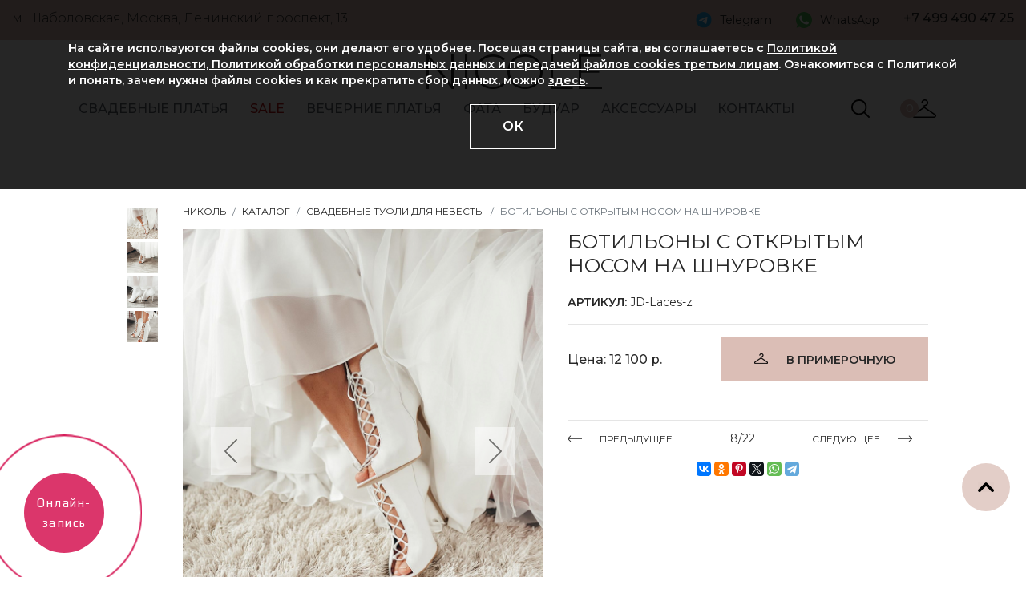

--- FILE ---
content_type: text/html; charset=UTF-8
request_url: https://nicolewedding.ru/katalog/svadebnye-tufli/botilony-s-otkrytym-nosom-na-shnurovke/
body_size: 15974
content:
<!DOCTYPE html>
<html lang="ru">
<head>
	<title>Ботильоны с открытым носом на шнуровке купить в Москве</title>
	<meta http-equiv="Content-Type" content="text/html; charset=UTF-8" />
<meta name="robots" content="index, follow" />

<meta name="description" content="Ботильоны с открытым носом на шнуровке купить в Москве в салоне NICOLE. Большой выбор удобных моделей на низком и высоком каблуке. Балетки, лодочки, босоножки- каждая невеста найдет то,что она хочет." />
<link rel="canonical" href="https://nicolewedding.ru/katalog/svadebnye-tufli/botilony-s-otkrytym-nosom-na-shnurovke/" />
<script data-skip-moving="true">(function(w, d, n) {var cl = "bx-core";var ht = d.documentElement;var htc = ht ? ht.className : undefined;if (htc === undefined || htc.indexOf(cl) !== -1){return;}var ua = n.userAgent;if (/(iPad;)|(iPhone;)/i.test(ua)){cl += " bx-ios";}else if (/Windows/i.test(ua)){cl += ' bx-win';}else if (/Macintosh/i.test(ua)){cl += " bx-mac";}else if (/Linux/i.test(ua) && !/Android/i.test(ua)){cl += " bx-linux";}else if (/Android/i.test(ua)){cl += " bx-android";}cl += (/(ipad|iphone|android|mobile|touch)/i.test(ua) ? " bx-touch" : " bx-no-touch");cl += w.devicePixelRatio && w.devicePixelRatio >= 2? " bx-retina": " bx-no-retina";if (/AppleWebKit/.test(ua)){cl += " bx-chrome";}else if (/Opera/.test(ua)){cl += " bx-opera";}else if (/Firefox/.test(ua)){cl += " bx-firefox";}ht.className = htc ? htc + " " + cl : cl;})(window, document, navigator);</script>


<link href="https://cdn.rawgit.com/malihu/malihu-custom-scrollbar-plugin/master/jquery.mCustomScrollbar.css" type="text/css"  rel="stylesheet" />
<link href="https://stackpath.bootstrapcdn.com/bootstrap/4.1.3/css/bootstrap.min.css" type="text/css"  rel="stylesheet" />
<link href="https://cdnjs.cloudflare.com/ajax/libs/Swiper/4.3.3/css/swiper.min.css" type="text/css"  rel="stylesheet" />
<link href="https://cdnjs.cloudflare.com/ajax/libs/fancybox/2.1.7/css/jquery.fancybox.min.css" type="text/css"  rel="stylesheet" />
<link href="https://cdnjs.cloudflare.com/ajax/libs/bootstrap-datepicker/1.6.4/css/bootstrap-datepicker.standalone.min.css" type="text/css"  rel="stylesheet" />
<link href="https://cdnjs.cloudflare.com/ajax/libs/slick-carousel/1.9.0/slick.css" type="text/css"  rel="stylesheet" />
<link href="https://cdnjs.cloudflare.com/ajax/libs/slick-carousel/1.9.0/slick-theme.css" type="text/css"  rel="stylesheet" />
<link href="/bitrix/js/ui/design-tokens/dist/ui.design-tokens.min.css?171861542723463" type="text/css"  rel="stylesheet" />
<link href="/bitrix/js/ui/fonts/opensans/ui.font.opensans.min.css?16657290192320" type="text/css"  rel="stylesheet" />
<link href="/bitrix/js/main/popup/dist/main.popup.bundle.min.css?175865208828056" type="text/css"  rel="stylesheet" />
<link href="/bitrix/css/main/themes/blue/style.min.css?1559853605331" type="text/css"  rel="stylesheet" />
<link href="/bitrix/cache/css/s1/nicole_desktop/page_0765e66911b4233641a53eff142f9964/page_0765e66911b4233641a53eff142f9964_v1.css?1768942512321" type="text/css"  rel="stylesheet" />
<link href="/bitrix/cache/css/s1/nicole_desktop/template_de8f8076f567493bf8e8971bc3a93555/template_de8f8076f567493bf8e8971bc3a93555_v1.css?176894250256096" type="text/css"  data-template-style="true" rel="stylesheet" />




<script type="extension/settings" data-extension="currency.currency-core">{"region":"ru"}</script>



<meta http-equiv="Content-Type" content="text/html; charset=UTF-8">
<meta name="viewport" content="width=device-width, initial-scale=1, shrink-to-fit=no">
<link href="https://fonts.googleapis.com/css?family=Montserrat:300,400,500,600,700&amp;subset=cyrillic" rel="stylesheet">
<meta property="og:image" content="https://nicolewedding.ru/upload/iblock/b7a/b7ae94cc2a18ce96ab0957a40ebf2923.jpg">
<!-- dev2fun module opengraph -->
<meta property="og:title" content="Ботильоны с открытым носом на шнуровке купить в Москве"/>
<meta property="og:description" content="Ботильоны с открытым носом на шнуровке купить в Москве в салоне NICOLE. Большой выбор удобных моделей на низком и высоком каблуке. Балетки, лодочки, босоножки- ..."/>
<meta property="og:url" content="https://nicolewedding.ru/katalog/svadebnye-tufli/botilony-s-otkrytym-nosom-na-shnurovke/"/>
<meta property="og:type" content="website"/>
<meta property="og:site_name" content="nicolewedding.ru"/>
<!-- /dev2fun module opengraph -->



	<link rel="icon" type="image/x-icon" href="/local/templates/nicole_desktop/assets/img/nicolewedding.ico"/>
    <meta http-equiv="Last-Modified" content='Fri, 16 Jan 2026 19:16:00 GMT'/>
    <meta http-equiv="Expires" content='Mon, 26 Jan 2026 19:16:00 GMT'/>
    <meta name="yandex-verification" content="521a011dd07f0a42" />
	<meta name="yandex-verification" content="521a011dd07f0a42" />
    	<!-- Google Tag Manager -->
				<!-- End Google Tag Manager -->
		<meta name="google-site-verification" content="YFVegB3WZEZv7Hxg_549v2BUwEzbQd-4mYN971O4Gak" />
        	<!-- Facebook Pixel Code -->
		<noscript>
		<img height="1" width="1" style="display:none" src="https://www.facebook.com/tr?id=102018750140074&ev=PageView&noscript=1"/>
	</noscript>
	<!-- End Facebook Pixel Code -->
	<!-- Yandex.Metrika counter -->
		<noscript><div><img src="https://mc.yandex.ru/watch/29761525" style="position:absolute; left:-9999px;" alt="" /></div></noscript>
	<!-- /Yandex.Metrika counter -->
	<!-- Yandex.Metrika counter -->
		<noscript><div><img src="https://mc.yandex.ru/watch/30588842" style="position:absolute; left:-9999px;" alt="" /></div></noscript>
	<!-- /Yandex.Metrika counter -->
<meta name="google-site-verification" content="eaW71hHiNOOwfkCKO10Q0ThTJwwTHsFDlOQWriIYlgM" />
<noscript><img src="https://vk.com/rtrg?p=VK-RTRG-1219933-2DpRh" style="position:fixed; left:-999px;" alt=""/></noscript>
<!-- Top.Mail.Ru counter -->
<noscript><div><img src="https://top-fwz1.mail.ru/counter?id=3313287;js=na" style="position:absolute;left:-9999px;" alt="Top.Mail.Ru" /></div></noscript>
<!-- /Top.Mail.Ru counter -->
</head>
<body>
<!-- Google Tag Manager (noscript) -->
<noscript>
    <iframe src="https://www.googletagmanager.com/ns.html?id=GTM-WX59S34" height="0" width="0" style="display:none;visibility:hidden"></iframe>
</noscript>
<!-- End Google Tag Manager (noscript) -->
<div id="panel"></div>
<header class="fixed-top">
    <div class="prehead">
        <div class="container-fluid">
                        <div class="row">
                <div class="col-md-8 col-sm-8 col-xs-12">
                    <span class="adr_head">м. Шаболовская, Москва, Ленинский проспект, 13</span>
                </div>
                <div class="col-md-4 col-sm-4 col-xs-12 d-flex justify-content-between">
                    <a href="https://t.me/nicolewedding" target="_blank" class="telegram d-flex align-items-center">Telegram</a><a href="https://wa.me/79104429014?text=%D0%94%D0%BE%D0%B1%D1%80%D1%8B%D0%B9%20%D0%B4%D0%B5%D0%BD%D1%8C!%20" target="_blank" class="whatsapp d-flex align-items-center">WhatsApp</a>                    <span class="tel_head">+7 499 490 47 25</span>
                </div>
            </div>
        </div>
    </div>
    <div class="head">
        <div class="container">
            <div class="row head_logo">
                <div class="col-md-2 col-sm-2 col-xs-12"></div>
                <div class="col-md-8 col-sm-8 col-xs-12 text-center">
                    <a href="/" class="logo">NICOLE</a>
                </div>
                <div class="col-md-2 col-sm-4 col-xs-12"></div>
            </div>
                        <div class="menu_wrapper">
                <button class="mdl_m navbar-toggler" data-toggle="collapse" data-target="#collapsingNavbar"
                        type="button">
                    <span class="icon-bar"></span>
                    <span class="icon-bar"></span>
                    <span class="icon-bar"></span>
                </button>
                <div class="row">
                            <div class="col-md-10 col-sm-10 col-xs-12">
            <nav class="menu collapse" id="collapsingNavbar">
                <ul class="nav justify-content-around">
                                            <li>
                            <a class="nav-link" href="/katalog/svadebnyye-platya/">СВАДЕБНЫЕ ПЛАТЬЯ</a>
                                                <div class="dropdown">
                            <div class="row">
                                <div class="col-md-9 col-sm-9 col-xs-12">
                                    <div class="row">
                                                                <div class="col-md-2 col-sm-2 col-xs-12">
                                            <p class="text-uppercase mb-2"><strong>Ценовая категория</strong>
                                            </p>
                                            <a href="/katalog/svadebnyye-platya/"><strong>Смотреть все</strong></a>                                            <ul class="nav flex-column">
                                                                                            <li class="nav-item">
                                                <a class="nav-link" href="/katalog/nedorogie-svadebnye-platya/">от 25 000 до 60 000 руб</a>
                                            </li>
                                                                                        <li class="nav-item">
                                                <a class="nav-link" href="/katalog/ot-54-000-do-75-000/">от 60 000 до 100 000 руб</a>
                                            </li>
                                                                                        <li class="nav-item">
                                                <a class="nav-link" href="/katalog/dorogie-svadebnye-platya/">от 100 000 до 400 000 руб</a>
                                            </li>
                                            </ul></div>                                        <div class="col-md-2 col-sm-2 col-xs-12">
                                            <p class="text-uppercase mb-2"><strong>Материал</strong>
                                            </p>
                                            <a href="/katalog/svadebnyye-platya/"><strong>Смотреть все</strong></a>                                            <ul class="nav flex-column">
                                                                                            <li class="nav-item">
                                                <a class="nav-link" href="/katalog/kruzhevnye/">Кружевные</a>
                                            </li>
                                                                                        <li class="nav-item">
                                                <a class="nav-link" href="/katalog/atlasnye/">Атлас</a>
                                            </li>
                                                                                        <li class="nav-item">
                                                <a class="nav-link" href="/katalog/shifon/">Шифон</a>
                                            </li>
                                                                                        <li class="nav-item">
                                                <a class="nav-link" href="/katalog/fatin/">Фатин</a>
                                            </li>
                                                                                        <li class="nav-item">
                                                <a class="nav-link" href="/katalog/blestyashchie/">Блестящие</a>
                                            </li>
                                                                                        <li class="nav-item">
                                                <a class="nav-link" href="/katalog/prozrachnye/">Прозрачные</a>
                                            </li>
                                            </ul></div>                                        <div class="col-md-2 col-sm-2 col-xs-12">
                                            <p class="text-uppercase mb-2"><strong>Силуэт</strong>
                                            </p>
                                            <a href="/katalog/svadebnyye-platya/"><strong>Смотреть все</strong></a>                                            <ul class="nav flex-column">
                                                                                            <li class="nav-item">
                                                <a class="nav-link" href="/katalog/pyshnye/">Пышное</a>
                                            </li>
                                                                                        <li class="nav-item">
                                                <a class="nav-link" href="/katalog/a-siluet/">А-силуэт</a>
                                            </li>
                                                                                        <li class="nav-item">
                                                <a class="nav-link" href="/katalog/rusalka-rybka/">Русалка и рыбка</a>
                                            </li>
                                                                                        <li class="nav-item">
                                                <a class="nav-link" href="/katalog/pryamyye/">Прямые</a>
                                            </li>
                                                                                        <li class="nav-item">
                                                <a class="nav-link" href="/katalog/v-grecheskom-stile-ampir/">Ампир</a>
                                            </li>
                                                                                        <li class="nav-item">
                                                <a class="nav-link" href="/katalog/svadebnyye-platya-transformery/">Трансформеры</a>
                                            </li>
                                                                                        <li class="nav-item">
                                                <a class="nav-link" href="/katalog/korotkie/">Короткие</a>
                                            </li>
                                                                                        <li class="nav-item">
                                                <a class="nav-link" href="https://nicolewedding.ru/katalog/svadebnye-kostyumy-dlya-nevesty/">Брючные костюмы и комбинезоны</a>
                                            </li>
                                                                                        <li class="nav-item">
                                                <a class="nav-link" href="/katalog/midi/">Миди</a>
                                            </li>
                                                                                        <li class="nav-item">
                                                <a class="nav-link" href="/katalog/svadebnye-platya-v-stile-printsessa/">Принцесса</a>
                                            </li>
                                            </ul></div>                                        <div class="col-md-2 col-sm-2 col-xs-12">
                                            <p class="text-uppercase mb-2"><strong>Особенности</strong>
                                            </p>
                                            <a href="/katalog/svadebnyye-platya/"><strong>Смотреть все</strong></a>                                            <ul class="nav flex-column">
                                                                                            <li class="nav-item">
                                                <a class="nav-link" href="/katalog/s-dlinnym-rukavom/">С рукавами</a>
                                            </li>
                                                                                        <li class="nav-item">
                                                <a class="nav-link" href="/katalog/s-otkrytoy-spinoy/">С открытой спиной</a>
                                            </li>
                                                                                        <li class="nav-item">
                                                <a class="nav-link" href="/katalog/so-shleyfom/">Со шлейфом</a>
                                            </li>
                                                                                        <li class="nav-item">
                                                <a class="nav-link" href="/katalog/s-razrezom/">С разрезом</a>
                                            </li>
                                                                                        <li class="nav-item">
                                                <a class="nav-link" href="/katalog/s-bantom/">С бантом</a>
                                            </li>
                                                                                        <li class="nav-item">
                                                <a class="nav-link" href="/katalog/s-volanami/">С воланами</a>
                                            </li>
                                                                                        <li class="nav-item">
                                                <a class="nav-link" href="/katalog/s-dekolte/">С декольте</a>
                                            </li>
                                                                                        <li class="nav-item">
                                                <a class="nav-link" href="/katalog/s-keypom/">С кейпом</a>
                                            </li>
                                                                                        <li class="nav-item">
                                                <a class="nav-link" href="/katalog/s-korsetom/">С корсетом</a>
                                            </li>
                                                                                        <li class="nav-item">
                                                <a class="nav-link" href="/katalog/zakrytye-svadebnye-platya/">Закрытые</a>
                                            </li>
                                                                                        <li class="nav-item">
                                                <a class="nav-link" href="/katalog/eksklyuzivnye-svadebnye-platya/">Эксклюзивные</a>
                                            </li>
                                                                                        <li class="nav-item">
                                                <a class="nav-link" href="/katalog/svadebnye-platya-bolshikh-razmerov/">Большие размеры</a>
                                            </li>
                                                                                        <li class="nav-item">
                                                <a class="nav-link" href="/katalog/svadebnye-platya-dlya-beremennykh/">Для беременных</a>
                                            </li>
                                            </ul></div>                                        <div class="col-md-2 col-sm-2 col-xs-12">
                                            <p class="text-uppercase mb-2"><strong>Стиль</strong>
                                            </p>
                                            <a href="/katalog/svadebnyye-platya/"><strong>Смотреть все</strong></a>                                            <ul class="nav flex-column">
                                                                                            <li class="nav-item">
                                                <a class="nav-link" href="/katalog/minimalizm/">Минимализм</a>
                                            </li>
                                                                                        <li class="nav-item">
                                                <a class="nav-link" href="/katalog/svadebnyye-platya-bokho/">Бохо</a>
                                            </li>
                                                                                        <li class="nav-item">
                                                <a class="nav-link" href="/katalog/grecheskie/">Греческие</a>
                                            </li>
                                                                                        <li class="nav-item">
                                                <a class="nav-link" href="/katalog/klassicheskie/">Классические</a>
                                            </li>
                                                                                        <li class="nav-item">
                                                <a class="nav-link" href="/katalog/svadebnoe-plate-v-stile-rustik/">Рустик</a>
                                            </li>
                                                                                        <li class="nav-item">
                                                <a class="nav-link" href="/katalog/dlya-plyazha/">Пляжные</a>
                                            </li>
                                                                                        <li class="nav-item">
                                                <a class="nav-link" href="/katalog/letnie-svadebnye-platya/">Летние</a>
                                            </li>
                                                                                        <li class="nav-item">
                                                <a class="nav-link" href="/stati/zimniye-svadebnyye-platya-s-rukavami/">Зимние</a>
                                            </li>
                                                                                        <li class="nav-item">
                                                <a class="nav-link" href="/katalog/etnicheskie/">Этнические</a>
                                            </li>
                                                                                        <li class="nav-item">
                                                <a class="nav-link" href="/katalog/venchanie/">Венчание</a>
                                            </li>
                                                                                        <li class="nav-item">
                                                <a class="nav-link" href="/katalog/dizaynerskie-svadebnye-platya/">Дизайнерские</a>
                                            </li>
                                                                                        <li class="nav-item">
                                                <a class="nav-link" href="/katalog/svadebnyy-platya-na-rospis/">ЗАГС</a>
                                            </li>
                                            </ul></div>                                        <div class="col-md-2 col-sm-2 col-xs-12">
                                            <p class="text-uppercase mb-2"><strong>Цвет</strong>
                                            </p>
                                            <a href="/katalog/svadebnyye-platya/"><strong>Смотреть все</strong></a>                                            <ul class="nav flex-column">
                                                                                            <li class="nav-item">
                                                <a class="nav-link" href="/katalog/svadebnye-platya-ayvori/">Айвори</a>
                                            </li>
                                                                                        <li class="nav-item">
                                                <a class="nav-link" href="/katalog/bezhevye-svadebnye-platya/">Бежевый</a>
                                            </li>
                                                                                        <li class="nav-item">
                                                <a class="nav-link" href="/katalog/belye-svadebnye-platya/">Белый</a>
                                            </li>
                                                                                        <li class="nav-item">
                                                <a class="nav-link" href="/katalog/molochnye-svadebnye-platya">Молочный</a>
                                            </li>
                                                                                        <li class="nav-item">
                                                <a class="nav-link" href="/katalog/svadebnye-platya-pylnaya-roza/">Пыльная роза</a>
                                            </li>
                                            </ul>                        </div>
                                    </div>
                                </div>
                                <div class="col-md-3 col-sm-9 col-xs-12">
                                    <strong>&nbsp; &nbsp;<br>
 </strong><strong style="text-align: center;">&nbsp; &nbsp; &nbsp; &nbsp;<a href="http://nicolewedding.ru/svadebnyye-platya/svadebnye_platya2026/">ТОП 50 платьев из коллекции 2026</a><br>
 </strong>&nbsp;<strong style="text-align: center;"><br>
 </strong>&nbsp; &nbsp; &nbsp;&nbsp;<a href="http://nicolewedding.ru/svadebnyye-platya/svadebnye_platya2026/"><img width="252" alt="6lzz3ilkl9zrttvs33wb7drbh6w6lnf9.jpg" src="/upload/medialibrary/e32/3hciej0xfdbm5mvrk0yspo7q4w8p0soo.jpg" height="307" title="Свадебное платье 2026"></a><br>                                </div>
                            </div>
                        </div>
                        </li>
                            <li>
                            <a class="nav-link nav-link-red" href="/katalog/sale/">SALE</a>
                        </li>                        <li>
                            <a class="nav-link" href="/katalog/vechernie-platya/">Вечерние платья</a>
                        </li>                        <li>
                            <a class="nav-link" href="/katalog/fata/">ФАТА</a>
                        </li>                        <li>
                            <a class="nav-link" href="/katalog/buduarnye-platya/">БУДУАР</a>
                        </li>                        <li>
                            <a class="nav-link" href="/katalog/svadebnyye-aksessuary/">АКСЕССУАРЫ</a>
                        </li>                        <li>
                            <a class="nav-link" href="/nash-adres/">Контакты</a>
                                        </ul>
            </nav>
        </div>
                        <div class="col-md-2 col-sm-4 col-xs-12">
                        <div class="d-flex justify-content-around mt-1">
                            <a href="/katalog/search.php?q=" class="search" rel="nofollow"><img
                                        src="/local/templates/nicole_desktop/assets/img/icons/lupa.svg" alt=""/></a>
                            <div id="bx_basketFKauiI" class="bx-basket header__basket bx-opener" style="display: inherit;"><!--'start_frame_cache_bx_basketFKauiI'--><a href="/cart/" class="prim">
    <span class="head_cart">0</span>
</a><!--'end_frame_cache_bx_basketFKauiI'--></div>
                        </div>
                    </div>
                </div>
            </div>
        </div>
    </div>
</header>
    <div class="container-fluid mt-200">
        <div class="page_wrapper">
        <div class="row mt-5">
        <div class="col-md-2 col-12">
            <div class="row">
                <div class="col-md-8 col-12"></div>
                <div class="col-md-4 col-12">
                                        <div class="slider-nav">
                                                                            <div><img src="/upload/resize_cache/iblock/b7a/130_130_2/b7ae94cc2a18ce96ab0957a40ebf2923.jpg" alt="Ботильоны с открытым носом на шнуровке фото"/></div>
                                                        <div><img src="/upload/resize_cache/iblock/a8d/130_130_2/a8decb04f1ff5f95b890ffd793b7683e.jpg" alt="Ботильоны с открытым носом на шнуровке фото"/></div>
                                                        <div><img src="/upload/resize_cache/iblock/cc1/130_130_2/cc1ca5a77fb2f1712e4acaef3a42149a.jpg" alt="Ботильоны с открытым носом на шнуровке фото"/></div>
                                                        <div><img src="/upload/resize_cache/iblock/517/130_130_2/51785b1bc88486fb483c72836c152d8f.jpg" alt="Ботильоны с открытым носом на шнуровке фото"/></div>
                                                </div>
                                    </div>
            </div>
        </div>
        <div class="col-md-9 col-12">
            <div class="row">
                <div class="col-12">
                    <nav aria-label="breadcrumb"><ol class="breadcrumb"><li class="breadcrumb-item"><a href="/" title="НИКОЛЬ">НИКОЛЬ</a></li><li class="breadcrumb-item"><a href="/katalog/" title="Каталог">Каталог</a></li><li class="breadcrumb-item"><a href="/katalog/svadebnye-tufli/" title="Свадебные туфли для невесты">Свадебные туфли для невесты</a></li><li class="breadcrumb-item active" aria-current="page">Ботильоны с открытым носом на шнуровке</li></ol></nav>                </div>
            </div>
            
<div class="row" data-product-id="4089" itemscope itemtype="http://schema.org/Product">
    <meta itemprop="name" content="Ботильоны с открытым носом на шнуровке">
    <meta itemprop="description" content="Ботильоны с открытым носом на шнуровке купить в Москве в салоне NICOLE. Большой выбор удобных моделей на низком и высоком каблуке. Балетки, лодочки, босоножки- каждая невеста найдет то,что она хочет.">
    <meta itemprop="image"
          content="https://nicolewedding.ru">
    <div class="col-md-6 col-12">
        <div class="row">
            <div class="col-md-12 col-12">
                                    <div class="slider-for">
                                                                            <div class="item">
                                <img class="zoomit" width='500' height='610' src="/upload/resize_cache/iblock/b7a/922_1124_2/b7ae94cc2a18ce96ab0957a40ebf2923.jpg"
                                     alt="Ботильоны с открытым носом на шнуровке фото"/>
                                                            </div>
                                                        <div class="item">
                                <img class="zoomit" width='500' height='610' src="/upload/resize_cache/iblock/a8d/922_1124_2/a8decb04f1ff5f95b890ffd793b7683e.jpg"
                                     alt="Ботильоны с открытым носом на шнуровке фото"/>
                                                            </div>
                                                        <div class="item">
                                <img class="zoomit" width='500' height='610' src="/upload/resize_cache/iblock/cc1/922_1124_2/cc1ca5a77fb2f1712e4acaef3a42149a.jpg"
                                     alt="Ботильоны с открытым носом на шнуровке фото"/>
                                                            </div>
                                                        <div class="item">
                                <img class="zoomit" width='500' height='610' src="/upload/resize_cache/iblock/517/922_1124_2/51785b1bc88486fb483c72836c152d8f.jpg"
                                     alt="Ботильоны с открытым носом на шнуровке фото"/>
                                                            </div>
                                                </div>
                                </div>
        </div>
    </div>
    <div class="col-md-6 col-12" itemprop="offers" itemscope itemtype="http://schema.org/Offer">
        <h1 class="item_title">Ботильоны с открытым носом на шнуровке</h1>
                    <span class="article mt-4"><span class="SemiBold">Артикул:</span> JD-Laces-z</span>
                    <hr/>
                    <div class="d-flex justify-content-between align-items-center mb-5">
                <div>
                                            <div class="price">Цена: 12 100                            р.
                        </div>
                        <meta itemprop="price" content="12100">
                        <meta itemprop="priceCurrency" content="RUB">
                        <link itemprop="availability" href="http://schema.org/InStock">
                                        </div>
                <a href="#" class="btn btn-primary primer" data-add-to-basket="">В ПРИМЕРОЧНУЮ</a>
            </div>
                        <hr/>
                    <div class="text-center">
                <div class="prevnext sort d-flex justify-content-between align-items-center">
                    <a href="/katalog/svadebnye-tufli/prozrachnye-botilony-s-payetkami/" class="back">ПРЕДЫДУЩЕЕ</a><span class="numb_item">8/22</span><a href="/katalog/svadebnye-tufli/serebryanye-sapozhki-dlya-nevesty/" class="backnext">СЛЕДУЮЩЕЕ</a>                </div>
            </div>
                    <div class="article mt-4 text-center">
            <!-- Social buttons -->
                                    <div class="ya-share2"
                 data-services="collections,vkontakte,facebook,odnoklassniki,pinterest,twitter,whatsapp,telegram"
                 data-image="https://nicolewedding.ru/upload/resize_cache/iblock/445/922_1124_2/44531fb1019f26974e7ac233c213140c.jpg"
                 data-size="s"></div>
        </div>
    </div>
</div>            <!--col-md-2 col-12-->
            </div>
        <!--row mt-5-->
        </div>
    <!--page_wrapper-->
    </div>
<!--container-fluid mt-200-->
</div>
<div id="comp_4e80836bf8fadbbd934ca9c494c73a67">
    <div class="promo form_cont mt-5 mb-5">
        <div class="title_wrap">
            <div class="title">
                <span class="h3">Доставим в любой город</span>
            </div>
        </div>
        <p class="text-center">Если вы живете не в Москве, мы без проблем доставим платье к Вам домой. <br/>
            Заполните форму заказа платья, и мы ответим Вам по наличию и условиях доставки</p>                
<form name="delivery" action="/katalog/svadebnye-tufli/botilony-s-otkrytym-nosom-na-shnurovke/" method="POST" enctype="multipart/form-data"><input type="hidden" name="bxajaxid" id="bxajaxid_4e80836bf8fadbbd934ca9c494c73a67_8BACKi" value="4e80836bf8fadbbd934ca9c494c73a67" /><input type="hidden" name="AJAX_CALL" value="Y" /><input type="hidden" name="sessid" id="sessid" value="84c3182adb7b34de5a0090c2905d53e0" /><input type="hidden" name="WEB_FORM_ID" value="3" />        <pre style="display: none">Array
(
    [city] => Array
        (
            [CAPTION] => Мой город
            [IS_HTML_CAPTION] => N
            [REQUIRED] => Y
            [IS_INPUT_CAPTION_IMAGE] => N
            [HTML_CODE] => <input type="text"  class="inputtext"  name="form_text_12" value="">
            [STRUCTURE] => Array
                (
                    [0] => Array
                        (
                            [ID] => 12
                            [FIELD_ID] => 12
                            [QUESTION_ID] => 12
                            [TIMESTAMP_X] => 14.05.2020 21:09:47
                            [MESSAGE] =>  
                            [VALUE] => 
                            [FIELD_TYPE] => text
                            [FIELD_WIDTH] => 0
                            [FIELD_HEIGHT] => 0
                            [FIELD_PARAM] => 
                            [C_SORT] => 100
                            [ACTIVE] => Y
                        )

                )

            [VALUE] => 
        )

    [email] => Array
        (
            [CAPTION] => Мой E-mail
            [IS_HTML_CAPTION] => N
            [REQUIRED] => Y
            [IS_INPUT_CAPTION_IMAGE] => N
            [HTML_CODE] => <input type="text"  class="inputtext"  name="form_text_13" value="">
            [STRUCTURE] => Array
                (
                    [0] => Array
                        (
                            [ID] => 13
                            [FIELD_ID] => 13
                            [QUESTION_ID] => 13
                            [TIMESTAMP_X] => 13.02.2024 17:22:59
                            [MESSAGE] =>  
                            [VALUE] => 
                            [FIELD_TYPE] => text
                            [FIELD_WIDTH] => 0
                            [FIELD_HEIGHT] => 0
                            [FIELD_PARAM] => 
                            [C_SORT] => 100
                            [ACTIVE] => Y
                        )

                )

            [VALUE] => 
        )

    [date] => Array
        (
            [CAPTION] => Дата свадьбы
            [IS_HTML_CAPTION] => N
            [REQUIRED] => Y
            [IS_INPUT_CAPTION_IMAGE] => N
            [HTML_CODE] => <input type="text"  class="inputtext"  name="form_text_14" value="">
            [STRUCTURE] => Array
                (
                    [0] => Array
                        (
                            [ID] => 14
                            [FIELD_ID] => 14
                            [QUESTION_ID] => 14
                            [TIMESTAMP_X] => 14.05.2020 21:10:25
                            [MESSAGE] =>  
                            [VALUE] => 
                            [FIELD_TYPE] => text
                            [FIELD_WIDTH] => 0
                            [FIELD_HEIGHT] => 0
                            [FIELD_PARAM] => 
                            [C_SORT] => 100
                            [ACTIVE] => Y
                        )

                )

            [VALUE] => 
        )

    [accept] => Array
        (
            [CAPTION] => Я даю согласие на обработку персональных данных и соглашаюсь с политикой конфиденциальности
            [IS_HTML_CAPTION] => N
            [REQUIRED] => Y
            [IS_INPUT_CAPTION_IMAGE] => N
            [HTML_CODE] => <input type="checkbox"  id="15" name="form_checkbox_accept[]" value="15"><label for="15">Я даю согласие на обработку персональных данных и соглашаюсь с политикой конфиденциальности</label>
            [STRUCTURE] => Array
                (
                    [0] => Array
                        (
                            [ID] => 15
                            [FIELD_ID] => 15
                            [QUESTION_ID] => 15
                            [TIMESTAMP_X] => 15.05.2020 12:56:00
                            [MESSAGE] => Я даю согласие на обработку персональных данных и соглашаюсь с политикой конфиденциальности
                            [VALUE] => Y
                            [FIELD_TYPE] => checkbox
                            [FIELD_WIDTH] => 0
                            [FIELD_HEIGHT] => 0
                            [FIELD_PARAM] => 
                            [C_SORT] => 100
                            [ACTIVE] => Y
                        )

                )

            [VALUE] => 
        )

    [phone] => Array
        (
            [CAPTION] => Мой телефон
            [IS_HTML_CAPTION] => N
            [REQUIRED] => Y
            [IS_INPUT_CAPTION_IMAGE] => N
            [HTML_CODE] => <input type="text"  class="inputtext"  name="form_text_16" value="">
            [STRUCTURE] => Array
                (
                    [0] => Array
                        (
                            [ID] => 16
                            [FIELD_ID] => 16
                            [QUESTION_ID] => 16
                            [TIMESTAMP_X] => 13.02.2024 17:29:53
                            [MESSAGE] =>  
                            [VALUE] => 
                            [FIELD_TYPE] => text
                            [FIELD_WIDTH] => 0
                            [FIELD_HEIGHT] => 0
                            [FIELD_PARAM] => 
                            [C_SORT] => 100
                            [ACTIVE] => Y
                        )

                )

            [VALUE] => 
        )

    [product] => Array
        (
            [CAPTION] => Товар
            [IS_HTML_CAPTION] => N
            [REQUIRED] => N
            [IS_INPUT_CAPTION_IMAGE] => N
            [HTML_CODE] => <input type="hidden"  name="form_hidden_17" value="" />
            [STRUCTURE] => Array
                (
                    [0] => Array
                        (
                            [ID] => 17
                            [FIELD_ID] => 17
                            [QUESTION_ID] => 17
                            [TIMESTAMP_X] => 22.02.2024 17:46:06
                            [MESSAGE] =>  
                            [VALUE] => 
                            [FIELD_TYPE] => hidden
                            [FIELD_WIDTH] => 0
                            [FIELD_HEIGHT] => 0
                            [FIELD_PARAM] => 
                            [C_SORT] => 100
                            [ACTIVE] => Y
                        )

                )

            [VALUE] => 
        )

    [url] => Array
        (
            [CAPTION] => Ссылка
            [IS_HTML_CAPTION] => N
            [REQUIRED] => N
            [IS_INPUT_CAPTION_IMAGE] => N
            [HTML_CODE] => <input type="hidden"  name="form_hidden_18" value="" />
            [STRUCTURE] => Array
                (
                    [0] => Array
                        (
                            [ID] => 18
                            [FIELD_ID] => 18
                            [QUESTION_ID] => 18
                            [TIMESTAMP_X] => 22.02.2024 17:46:37
                            [MESSAGE] =>  
                            [VALUE] => 
                            [FIELD_TYPE] => hidden
                            [FIELD_WIDTH] => 0
                            [FIELD_HEIGHT] => 0
                            [FIELD_PARAM] => 
                            [C_SORT] => 100
                            [ACTIVE] => Y
                        )

                )

            [VALUE] => 
        )

)
</pre>
        <input value="Ботильоны с открытым носом на шнуровке" type="hidden"  name="form_hidden_17" value="" /><input value="https://nicolewedding.ru/katalog/svadebnye-tufli/botilony-s-otkrytym-nosom-na-shnurovke/" type="hidden"  name="form_hidden_18" value="" />        <div class="row d-flex align-items-center">
            <div class="col">
                <span class="deliv">заказать доставку</span>
            </div>
            <div class="col">
                <input class="form-control" placeholder="Мой город*" type="text"  class="inputtext"  name="form_text_12" value="">            </div>
            <div class="col">
                <input class="form-control" placeholder="Мой E-mail*" type="text"  class="inputtext"  name="form_text_13" value="">            </div>
            <div class="col">
                <input class="form-control" data-phone placeholder="Мой телефон*" type="text"  class="inputtext"  name="form_text_16" value="">            </div>
            <div class="col">
                <input class="form-control" placeholder="Дата свадьбы*" type="text"  class="inputtext"  name="form_text_14" value="">            </div>
            <div class="col">
                <button class="btn btn-dark" type="submit"
                        name="web_form_submit"
                        value="заказать доставку">заказать доставку</button>
            </div>
        </div>
        <div class="form-group form-check text-center mt-3">
            <input class="form-check-input" type="checkbox"  id="15" name="form_checkbox_accept[]" value="15"><label class="form-check-label" for="15">Я даю согласие на обработку персональных данных и соглашаюсь с политикой конфиденциальности</label>        </div>
        </form>    </div>
        </div>        <div class="container-fluid">
            <div class="title_wrap">
                <div class="title">
                    <span class="h3">Похожие товары</span>
                </div>
            </div>
            <div id="comp_398ddc305905872c1739e87f04c7eef8">    <div class="row load-more-container">
                    <!-- items-container -->
                <div class="col-md-3 col-12 mb-5 load-more-element"
         id="bx_3966226736_4441_7e1b8e3524755c391129a9d7e6f2d206" data-entity="item" data-element="4441">
        <div class="item_cat" data-product-id="4441">
    <div class="card text-center">
        <div class="card-img">
            <img src=""
                 alt="Туфли на высоком устойчивом каблуке со съемным ремешком фото" class="w-100">
                                        <a href="#" class="hanger" data-add-to-basket><span class="hanger_img"></span></a>
                        <a class="card-img-hover" href="/katalog/svadebnye-tufli/tufli-na-vysokom-ustoychivom-kabluke-so-semnym-remeshkom/" onclick="return true;"></a>
        </div>
        <div class="card-body">
                        <a href="/katalog/svadebnye-tufli/tufli-na-vysokom-ustoychivom-kabluke-so-semnym-remeshkom/" onclick="return true;">Туфли на высоком устойчивом каблуке со съемным ремешком</a>
                            <div class="d-flex justify-content-around">
                                            <span class="price">9 700 р.</span>
                                        </div>
                        </div>
    </div>
</div>    </div>
    <!--item end-->

    
    <div class="col-md-3 col-12 mb-5 load-more-element"
         id="bx_3966226736_4440_362ce596257894d11ab5c1d73d13c755" data-entity="item" data-element="4440">
        <div class="item_cat" data-product-id="4440">
    <div class="card text-center">
        <div class="card-img">
            <img src=""
                 alt="Свадебные туфли на устойчивом невысоком каблуке фото" class="w-100">
                                        <a href="#" class="hanger" data-add-to-basket><span class="hanger_img"></span></a>
                        <a class="card-img-hover" href="/katalog/svadebnye-tufli/svadebnye-tufli-na-ustoychivom-nevysokom-kabluke/" onclick="return true;"></a>
        </div>
        <div class="card-body">
                        <a href="/katalog/svadebnye-tufli/svadebnye-tufli-na-ustoychivom-nevysokom-kabluke/" onclick="return true;">Свадебные туфли на устойчивом невысоком каблуке</a>
                            <div class="d-flex justify-content-around">
                                            <span class="price">9 700 р.</span>
                                        </div>
                        </div>
    </div>
</div>    </div>
    <!--item end-->

    
    <div class="col-md-3 col-12 mb-5 load-more-element"
         id="bx_3966226736_4439_c80764dfaf26ca80162484593ec7c29b" data-entity="item" data-element="4439">
        <div class="item_cat" data-product-id="4439">
    <div class="card text-center">
        <div class="card-img">
            <img src=""
                 alt="Свадебные лодочки с силиконовой вставкой фото" class="w-100">
                                        <a href="#" class="hanger" data-add-to-basket><span class="hanger_img"></span></a>
                        <a class="card-img-hover" href="/katalog/svadebnye-tufli/svadebnye-lodochki-s-silikonovoy-vstavkoy/" onclick="return true;"></a>
        </div>
        <div class="card-body">
                        <a href="/katalog/svadebnye-tufli/svadebnye-lodochki-s-silikonovoy-vstavkoy/" onclick="return true;">Свадебные лодочки с силиконовой вставкой</a>
                            <div class="d-flex justify-content-around">
                                            <span class="price">10 200 р.</span>
                                        </div>
                        </div>
    </div>
</div>    </div>
    <!--item end-->

    
    <div class="col-md-3 col-12 mb-5 load-more-element"
         id="bx_3966226736_4089_d0fb066f64e2309c4b241a491f76c62e" data-entity="item" data-element="4089">
        <div class="item_cat" data-product-id="4089">
    <div class="card text-center">
        <div class="card-img">
            <img src=""
                 alt="Ботильоны с открытым носом на шнуровке фото" class="w-100">
                                        <a href="#" class="hanger" data-add-to-basket><span class="hanger_img"></span></a>
                        <a class="card-img-hover" href="/katalog/svadebnye-tufli/botilony-s-otkrytym-nosom-na-shnurovke/" onclick="return true;"></a>
        </div>
        <div class="card-body">
                        <a href="/katalog/svadebnye-tufli/botilony-s-otkrytym-nosom-na-shnurovke/" onclick="return true;">Ботильоны с открытым носом на шнуровке</a>
                            <div class="d-flex justify-content-around">
                                            <span class="price">12 100 р.</span>
                                        </div>
                        </div>
    </div>
</div>    </div>
    <!--item end-->

    
            <!-- items-container -->
                </div>
    <div class="row text-center">
        <div class="col-md-4 col-12"></div>
        <div class="col-md-4 col-12">
                            <div class="progress">
                    <div class="progress-bar bg-dark" role="progressbar" style="width: 18%"
                         aria-valuenow="18"
                         aria-valuemin="0" aria-valuemax="100"></div>
                </div>
                <p class="medium  mt-3">ОТОБРАЖАЕТСЯ 4 ИЗ 22 ТОВАРОВ</p>
                            <div class="text-center mt-4">
                
    <a href="/katalog/svadebnye-tufli/botilony-s-otkrytym-nosom-na-shnurovke/?PAGEN_1=2" onclick="BX.ajax.insertToNode('/katalog/svadebnye-tufli/botilony-s-otkrytym-nosom-na-shnurovke/?PAGEN_1=2&amp;bxajaxid=398ddc305905872c1739e87f04c7eef8', 'comp_398ddc305905872c1739e87f04c7eef8'); return false;"  class="btn btn-light" >ПОКАЗАТЬ ЕЩЕ</a>
                </div>
        </div>
    </div>
    				</div>        </div>
        <div><div><div><div>            <!--col-md-2 col-12-->
        </div>
        <!--row mt-5-->
    </div>
        <!--page_wrapper-->
        </div>
    <!--container-fluid mt-200-->
    </div>
        <footer>
        <div class="container-fluid">
            <div class="row">
                <div class="col-md-8 col-sm-8 col-xs-12">
                    <div class="row">
                        <div class="col-md-6 col-sm-6 col-xs-12">
                            <a href="/"
                               class="footer_logo">NICOLE</a>
                        </div>
                        <div class="col-md-6 col-sm-6 col-xs-12">
                                <div class="soc">
                    <a href="https://vk.com/nicolewedding" title="" rel="nofollow">
                <img src="/local/templates/nicole_desktop/assets/img/icons/vk.svg"
                     alt="">
            </a>
                    <a href="https://t.me/nicolewedding" title="" rel="nofollow">
                <img src="/local/templates/nicole_desktop/assets/img/icons/tg.svg"
                     alt="">
            </a>
            </div>
                        </div>
                    </div>
                    <div class="mt-5">
                        <div class="footer_col">
                            <div class="row">
                                <div class="col-md-6 col-sm-6 col-xs-12">
                                    <nav class="footer_menu nav">
                                            <ul>
                                <li><a href="/katalog/svadebnyye-platya/">СВАДЕБНЫЕ ПЛАТЬЯ</a></li>
                                        <li><a href="/katalog/vechernie-platya/">ВЕЧЕРНИЕ ПЛАТЬЯ</a></li>
                                        <li><a href="/katalog/fata/">СВАДЕБНАЯ ФАТА</a></li>
                                        <li><a href="/katalog/svadebnyye-aksessuary/">АКСЕССУАРЫ</a></li>
                                        <li><a href="/katalog/buduarnye-platya/">БУДУАРНЫЕ ПЛАТЬЯ</a></li>
                                        <li><a href="/katalog/nevesty/">НАШИ НЕВЕСТЫ</a></li>
                    </ul>
                                    </nav>
                                </div>
                                <div class="col-md-6 col-sm-6 col-xs-12">
                                    <nav class="footer_menu nav">
                                            <ul>
                                <li><a href="/nash-adres/">Контакты</a></li>
                                        <li><a href="/stati/">БЛОГ</a></li>
                                        <li><a href="/o-salone/">О САЛОНЕ</a></li>
                                        <li><a href="/usloviya-vozvrata/">УСЛОВИЯ ВОЗВРАТА</a></li>
                                        <li><a href="/dostavka-i-oplata/">ДОСТАВКА И ОПЛАТА</a></li>
                                        <li><a href="/rekvizity/">РЕКВИЗИТЫ</a></li>
                    </ul>
                                    </nav>
                                </div>
                            </div>
                                                    </div>
                        <div class="footer_col">
                            <span class="foot_adr">Москва Ленинский проспект, 13<br>
Часы работы ПН-ВС 11.00 - 21.00</span> <span class="foot_tel">+7 499 490 47 25</span> <span class="foot_metro">Шаболовская / Октябрьская</span>
<div class="clearboth">
</div>
<br>                        </div>
                    </div>
                </div>
                <div class="map">
                    <iframe src="https://www.google.com/maps/embed?pb=!1m18!1m12!1m3!1d2247.1168655199876!2d37.59950651589092!3d55.721721180545!2m3!1f0!2f0!3f0!3m2!1i1024!2i768!4f13.1!3m3!1m2!1s0x46b54b0d32ade169%3A0x7def33fb599fcf28!2z0JvQtdC90LjQvdGB0LrQuNC5INC_0YAuLCAxMywg0JzQvtGB0LrQstCwLCDQoNC-0YHRgdC40Y8sIDExOTA3MQ!5e0!3m2!1sru!2sua!4v1547316808368"
        width="100%" height="413" frameborder="0" style="border:0" allowfullscreen></iframe>                </div>
            </div>
        </div>
    </footer>
    <a class="arrow-top fixed-bottom" id="go-top" title=""></a>
    <div class='cssload-wrap preloader'>
        <div class='cssload-loader'>
            <div class='cssload-inner cssload-one'></div>
            <div class='cssload-inner cssload-two'></div>
            <div class='cssload-inner cssload-three'></div>
        </div>
        <div class='cssload-bg'></div>
    </div>
    <!--Color_popup-->
    <div style="display: none;" id="hidden-content">
        <div class="hidden-content-color" style="background-color:#dfdfdf;"></div>
    </div>
    <!--Color_popup END-->
    <!--'start_frame_cache_accept_cookie_area'-->        <!--Cookie-->
<div class="section_cook">
    <div class="container">
        <p>На сайте используются файлы cookies, они делают его удобнее. Посещая страницы сайта, вы соглашаетесь с <a
                    href="/politika-konfidentsialnosti/" target="_blank">Политикой конфиденциальности, Политикой
                обработки персональных данных и передачей файлов cookies третьим лицам</a>. Ознакомиться с Политикой и
            понять, зачем нужны файлы сookies и как прекратить сбор данных, можно <a
                    href="/politika-konfidentsialnosti/" target="_blank">здесь</a>.</p>
        <div class="text-center">
            <a href="#" class="btn btn-light close-coolie">ОК</a>
        </div>
    </div>
</div>
<!--END Cook-->        <!--'end_frame_cache_accept_cookie_area'-->		    <script>if(!window.BX)window.BX={};if(!window.BX.message)window.BX.message=function(mess){if(typeof mess==='object'){for(let i in mess) {BX.message[i]=mess[i];} return true;}};</script>
<script>(window.BX||top.BX).message({"JS_CORE_LOADING":"Загрузка...","JS_CORE_NO_DATA":"- Нет данных -","JS_CORE_WINDOW_CLOSE":"Закрыть","JS_CORE_WINDOW_EXPAND":"Развернуть","JS_CORE_WINDOW_NARROW":"Свернуть в окно","JS_CORE_WINDOW_SAVE":"Сохранить","JS_CORE_WINDOW_CANCEL":"Отменить","JS_CORE_WINDOW_CONTINUE":"Продолжить","JS_CORE_H":"ч","JS_CORE_M":"м","JS_CORE_S":"с","JSADM_AI_HIDE_EXTRA":"Скрыть лишние","JSADM_AI_ALL_NOTIF":"Показать все","JSADM_AUTH_REQ":"Требуется авторизация!","JS_CORE_WINDOW_AUTH":"Войти","JS_CORE_IMAGE_FULL":"Полный размер"});</script><script src="/bitrix/js/main/core/core.min.js?1758652183229643"></script><script>BX.Runtime.registerExtension({"name":"main.core","namespace":"BX","loaded":true});</script>
<script>BX.setJSList(["\/bitrix\/js\/main\/core\/core_ajax.js","\/bitrix\/js\/main\/core\/core_promise.js","\/bitrix\/js\/main\/polyfill\/promise\/js\/promise.js","\/bitrix\/js\/main\/loadext\/loadext.js","\/bitrix\/js\/main\/loadext\/extension.js","\/bitrix\/js\/main\/polyfill\/promise\/js\/promise.js","\/bitrix\/js\/main\/polyfill\/find\/js\/find.js","\/bitrix\/js\/main\/polyfill\/includes\/js\/includes.js","\/bitrix\/js\/main\/polyfill\/matches\/js\/matches.js","\/bitrix\/js\/ui\/polyfill\/closest\/js\/closest.js","\/bitrix\/js\/main\/polyfill\/fill\/main.polyfill.fill.js","\/bitrix\/js\/main\/polyfill\/find\/js\/find.js","\/bitrix\/js\/main\/polyfill\/matches\/js\/matches.js","\/bitrix\/js\/main\/polyfill\/core\/dist\/polyfill.bundle.js","\/bitrix\/js\/main\/core\/core.js","\/bitrix\/js\/main\/polyfill\/intersectionobserver\/js\/intersectionobserver.js","\/bitrix\/js\/main\/lazyload\/dist\/lazyload.bundle.js","\/bitrix\/js\/main\/polyfill\/core\/dist\/polyfill.bundle.js","\/bitrix\/js\/main\/parambag\/dist\/parambag.bundle.js"]);
</script>
<script>BX.Runtime.registerExtension({"name":"pull.protobuf","namespace":"BX","loaded":true});</script>
<script>BX.Runtime.registerExtension({"name":"rest.client","namespace":"window","loaded":true});</script>
<script>(window.BX||top.BX).message({"pull_server_enabled":"N","pull_config_timestamp":1730311326,"shared_worker_allowed":"Y","pull_guest_mode":"N","pull_guest_user_id":0,"pull_worker_mtime":1758652058});(window.BX||top.BX).message({"PULL_OLD_REVISION":"Для продолжения корректной работы с сайтом необходимо перезагрузить страницу."});</script>
<script>BX.Runtime.registerExtension({"name":"pull.client","namespace":"BX","loaded":true});</script>
<script>BX.Runtime.registerExtension({"name":"pull","namespace":"window","loaded":true});</script>
<script>BX.Runtime.registerExtension({"name":"ui.design-tokens","namespace":"window","loaded":true});</script>
<script>BX.Runtime.registerExtension({"name":"ui.fonts.opensans","namespace":"window","loaded":true});</script>
<script>BX.Runtime.registerExtension({"name":"main.popup","namespace":"BX.Main","loaded":true});</script>
<script>BX.Runtime.registerExtension({"name":"popup","namespace":"window","loaded":true});</script>
<script>BX.Runtime.registerExtension({"name":"fx","namespace":"window","loaded":true});</script>
<script>BX.Runtime.registerExtension({"name":"currency.currency-core","namespace":"BX.Currency","loaded":true});</script>
<script>BX.Runtime.registerExtension({"name":"currency","namespace":"window","loaded":true});</script>
<script>(window.BX||top.BX).message({"LANGUAGE_ID":"ru","FORMAT_DATE":"DD.MM.YYYY","FORMAT_DATETIME":"DD.MM.YYYY HH:MI:SS","COOKIE_PREFIX":"BITRIX_SM","SERVER_TZ_OFFSET":"10800","UTF_MODE":"Y","SITE_ID":"s1","SITE_DIR":"\/","USER_ID":"","SERVER_TIME":1769012212,"USER_TZ_OFFSET":0,"USER_TZ_AUTO":"Y","bitrix_sessid":"84c3182adb7b34de5a0090c2905d53e0"});</script><script  src="/bitrix/cache/js/s1/nicole_desktop/kernel_main/kernel_main_v1.js?1768986750158483"></script>
<script src="/bitrix/js/pull/protobuf/protobuf.min.js?173031308576433"></script>
<script src="/bitrix/js/pull/protobuf/model.min.js?173031308514190"></script>
<script src="/bitrix/js/rest/client/rest.client.min.js?16566606639240"></script>
<script src="/bitrix/js/pull/client/pull.client.min.js?175865205849849"></script>
<script src="https://ajax.googleapis.com/ajax/libs/jquery/1.9.1/jquery.min.js"></script>
<script src="https://cdn.rawgit.com/malihu/malihu-custom-scrollbar-plugin/master/jquery.mCustomScrollbar.concat.min.js"></script>
<script src="https://stackpath.bootstrapcdn.com/bootstrap/4.1.3/js/bootstrap.min.js"></script>
<script src="https://cdnjs.cloudflare.com/ajax/libs/fancybox/2.1.7/js/jquery.fancybox.min.js"></script>
<script src="https://cdnjs.cloudflare.com/ajax/libs/popper.js/1.14.3/umd/popper.min.js"></script>
<script src="https://cdnjs.cloudflare.com/ajax/libs/Swiper/4.3.3/js/swiper.min.js"></script>
<script src="https://cdnjs.cloudflare.com/ajax/libs/hammer.js/2.0.8/hammer.min.js"></script>
<script src="https://cdnjs.cloudflare.com/ajax/libs/slick-carousel/1.9.0/slick.js"></script>
<script src="/bitrix/js/main/popup/dist/main.popup.bundle.min.js?175865222667261"></script>
<script src="/bitrix/js/currency/currency-core/dist/currency-core.bundle.min.js?17186153364569"></script>
<script src="/bitrix/js/currency/core_currency.min.js?1718615336835"></script>
<script>BX.setJSList(["\/bitrix\/js\/main\/core\/core_fx.js","\/bitrix\/js\/main\/session.js","\/bitrix\/js\/main\/pageobject\/dist\/pageobject.bundle.js","\/bitrix\/js\/main\/core\/core_window.js","\/bitrix\/js\/main\/date\/main.date.js","\/bitrix\/js\/main\/core\/core_date.js","\/bitrix\/js\/main\/utils.js","\/local\/templates\/nicole_desktop\/assets\/js\/jquery.zoom.min.js","\/local\/templates\/nicole_desktop\/components\/bitrix\/catalog.element\/restyle\/script.js","\/local\/templates\/nicole_desktop\/components\/bitrix\/system.pagenavigation\/load_more\/script.js","\/local\/templates\/nicole_desktop\/assets\/js\/jquery-migrate-1.2.1.min.js","\/local\/templates\/nicole_desktop\/assets\/js\/jquery-ui.min.js","\/local\/templates\/nicole_desktop\/assets\/js\/jquery.maskedinput.min.js","\/local\/templates\/nicole_desktop\/assets\/js\/main.js","\/local\/templates\/nicole_desktop\/assets\/js\/custom.js","\/local\/templates\/nicole_desktop\/components\/bitrix\/sale.basket.basket.line\/header_cart\/script.js"]);</script>
<script>BX.setCSSList(["\/local\/templates\/nicole_desktop\/components\/bitrix\/catalog.element\/restyle\/style.css","\/local\/templates\/nicole_desktop\/assets\/css\/style.css","\/local\/templates\/nicole_desktop\/assets\/css\/custom.css"]);</script>
<script type='text/javascript'>window['recaptchaFreeOptions']={'size':'normal','theme':'light','badge':'bottomright','version':'','action':'','lang':'ru','key':'6LestuMmAAAAADN3UDzhdbNbFQ-Hdsws0yPYeCj6'};</script>
<script type="text/javascript">"use strict";!function(r,c){var l=l||{};l.form_submit;var i=r.recaptchaFreeOptions;l.loadApi=function(){if(!c.getElementById("recaptchaApi")){var e=c.createElement("script");e.async=!0,e.id="recaptchaApi",e.src="//www.google.com/recaptcha/api.js?onload=RecaptchafreeLoaded&render=explicit&hl="+i.lang,e.onerror=function(){console.error('Failed to load "www.google.com/recaptcha/api.js"')},c.getElementsByTagName("head")[0].appendChild(e)}return!0},l.loaded=function(){if(l.renderById=l.renderByIdAfterLoad,l.renderAll(),"invisible"===i.size){c.addEventListener("submit",function(e){if(e.target&&"FORM"===e.target.tagName){var t=e.target.querySelector("div.g-recaptcha").getAttribute("data-widget");grecaptcha.execute(t),l.form_submit=e.target,e.preventDefault()}},!1);for(var e=c.querySelectorAll(".grecaptcha-badge"),t=1;t<e.length;t++)e[t].style.display="none"}r.jQuery&&jQuery(c).ajaxComplete(function(){l.reset()}),void 0!==r.BX.addCustomEvent&&r.BX.addCustomEvent("onAjaxSuccess",function(){l.reset()})},l.renderAll=function(){for(var e=c.querySelectorAll("div.g-recaptcha"),t=0;t<e.length;t++)e[t].hasAttribute("data-widget")||l.renderById(e[t].getAttribute("id"))},l.renderByIdAfterLoad=function(e){var t=c.getElementById(e),a=grecaptcha.render(t,{sitekey:t.hasAttribute("data-sitekey")?t.getAttribute("data-sitekey"):i.key,theme:t.hasAttribute("data-theme")?t.getAttribute("data-theme"):i.theme,size:t.hasAttribute("data-size")?t.getAttribute("data-size"):i.size,callback:t.hasAttribute("data-callback")?t.getAttribute("data-callback"):i.callback,badge:t.hasAttribute("data-badge")?t.getAttribute("data-badge"):i.badge});t.setAttribute("data-widget",a)},l.reset=function(){l.renderAll();for(var e=c.querySelectorAll("div.g-recaptcha[data-widget]"),t=0;t<e.length;t++){var a=e[t].getAttribute("data-widget");r.grecaptcha&&grecaptcha.reset(a)}},l.submitForm=function(e){if(void 0!==l.form_submit){var t=c.createElement("INPUT");t.setAttribute("type","hidden"),t.name="g-recaptcha-response",t.value=e,l.form_submit.appendChild(t);for(var a=l.form_submit.elements,r=0;r<a.length;r++)if("submit"===a[r].getAttribute("type")){var i=c.createElement("INPUT");i.setAttribute("type","hidden"),i.name=a[r].name,i.value=a[r].value,l.form_submit.appendChild(i)}c.createElement("form").submit.call(l.form_submit)}},l.throttle=function(a,r,i){var n,d,c,l=null,o=0;i=i||{};function u(){o=!1===i.leading?0:(new Date).getTime(),l=null,c=a.apply(n,d),l||(n=d=null)}return function(){var e=(new Date).getTime();o||!1!==i.leading||(o=e);var t=r-(e-o);return n=this,d=arguments,t<=0||r<t?(l&&(clearTimeout(l),l=null),o=e,c=a.apply(n,d),l||(n=d=null)):l||!1===i.trailing||(l=setTimeout(u,t)),c}},l.replaceCaptchaBx=function(){var e=c.body.querySelectorAll("form img");l.renderAll();for(var t=0;t<e.length;t++){var a=e[t];if(/\/bitrix\/tools\/captcha\.php\?(captcha_code|captcha_sid)=[0-9a-z]+/i.test(a.src)&&(a.src="[data-uri]",a.removeAttribute("width"),a.removeAttribute("height"),a.style.display="none",!a.parentNode.querySelector(".g-recaptcha"))){var r="d_recaptcha_"+Math.floor(16777215*Math.random()).toString(16),i=c.createElement("div");i.id=r,i.className="g-recaptcha",a.parentNode.appendChild(i),l.renderById(r)}}var n=c.querySelectorAll('form input[name="captcha_word"]');for(t=0;t<n.length;t++){var d=n[t];"none"!==d.style.display&&(d.style.display="none"),d.value=""}},l.init=function(){l.renderById=l.loadApi,c.addEventListener("DOMContentLoaded",function(){l.renderAll(),l.replaceCaptchaBx();var t=l.throttle(l.replaceCaptchaBx,200),e=r.MutationObserver||r.WebKitMutationObserver||r.MozMutationObserver;e?new e(function(e){e.forEach(function(e){"childList"===e.type&&0<e.addedNodes.length&&"IFRAME"!==e.addedNodes[0].tagName&&t()})}).observe(c.body,{attributes:!1,characterData:!1,childList:!0,subtree:!0,attributeOldValue:!1,characterDataOldValue:!1}):c.addEventListener("DOMNodeInserted",function(e){t()})})},l.init(),r.Recaptchafree=l,r.RecaptchafreeLoaded=l.loaded,r.RecaptchafreeSubmitForm=l.submitForm}(window,document);</script>
<script>
					(function () {
						"use strict";

						var counter = function ()
						{
							var cookie = (function (name) {
								var parts = ("; " + document.cookie).split("; " + name + "=");
								if (parts.length == 2) {
									try {return JSON.parse(decodeURIComponent(parts.pop().split(";").shift()));}
									catch (e) {}
								}
							})("BITRIX_CONVERSION_CONTEXT_s1");

							if (cookie && cookie.EXPIRE >= BX.message("SERVER_TIME"))
								return;

							var request = new XMLHttpRequest();
							request.open("POST", "/bitrix/tools/conversion/ajax_counter.php", true);
							request.setRequestHeader("Content-type", "application/x-www-form-urlencoded");
							request.send(
								"SITE_ID="+encodeURIComponent("s1")+
								"&sessid="+encodeURIComponent(BX.bitrix_sessid())+
								"&HTTP_REFERER="+encodeURIComponent(document.referrer)
							);
						};

						if (window.frameRequestStart === true)
							BX.addCustomEvent("onFrameDataReceived", counter);
						else
							BX.ready(counter);
					})();
				</script>
<script  src="/bitrix/cache/js/s1/nicole_desktop/template_e1e9f1a9f0cf63bb8b86635447ee64bb/template_e1e9f1a9f0cf63bb8b86635447ee64bb_v1.js?1768942502280265"></script>
<script  src="/bitrix/cache/js/s1/nicole_desktop/page_6623ee0739897ae46f2d2b98d8ea3e0a/page_6623ee0739897ae46f2d2b98d8ea3e0a_v1.js?17689425126541"></script>

<script>(function(w,d,s,l,i){w[l]=w[l]||[];w[l].push({'gtm.start':
		new Date().getTime(),event:'gtm.js'});var f=d.getElementsByTagName(s)[0],
		j=d.createElement(s),dl=l!='dataLayer'?'&l='+l:'';j.async=true;j.src=
		'https://www.googletagmanager.com/gtm.js?id='+i+dl;f.parentNode.insertBefore(j,f);
		})(window,document,'script','dataLayer','GTM-WX59S34');</script>
<script type="text/javascript">dataLayer.push({"event":"detail","ecommerce":{"currencyCode":"RUB","detail":{"products":[{"id":"JD-Laces-z","name":"Ботильоны с открытым носом на шнуровке","price":"12100.00","category":"Свадебные туфли для невесты","dimension1":"","dimension2":"","quantity":1}]}}});</script>
<script>
		!function(f,b,e,v,n,t,s)
		{if(f.fbq)return;n=f.fbq=function(){n.callMethod?
			n.callMethod.apply(n,arguments):n.queue.push(arguments)};
			if(!f._fbq)f._fbq=n;n.push=n;n.loaded=!0;n.version='2.0';
			n.queue=[];t=b.createElement(e);t.async=!0;
			t.src=v;s=b.getElementsByTagName(e)[0];
			s.parentNode.insertBefore(t,s)}(window, document,'script',
			'https://connect.facebook.net/en_US/fbevents.js');
		fbq('init', '102018750140074');
		fbq('track', 'PageView');
	</script>
<script type="text/javascript" >
	   (function(m,e,t,r,i,k,a){m[i]=m[i]||function(){(m[i].a=m[i].a||[]).push(arguments)};
	   m[i].l=1*new Date();k=e.createElement(t),a=e.getElementsByTagName(t)[0],k.async=1,k.src=r,a.parentNode.insertBefore(k,a)})
	   (window, document, "script", "https://mc.yandex.ru/metrika/tag.js", "ym");
	
	   ym(29761525, "init", {
			clickmap:true,
			trackLinks:true,
			accurateTrackBounce:true,
			webvisor:true,
			ecommerce:"dataLayer"
	   });
	</script>
<script type="text/javascript" >
	   (function(m,e,t,r,i,k,a){m[i]=m[i]||function(){(m[i].a=m[i].a||[]).push(arguments)};
	   m[i].l=1*new Date();k=e.createElement(t),a=e.getElementsByTagName(t)[0],k.async=1,k.src=r,a.parentNode.insertBefore(k,a)})
	   (window, document, "script", "https://mc.yandex.ru/metrika/tag.js", "ym");

	   ym(30588842, "init", {
			clickmap:true,
			trackLinks:true,
			accurateTrackBounce:true,
			webvisor:true,
			ecommerce:"dataLayer"
	   });
	</script>
<script type="text/javascript">!function(){var t=document.createElement("script");t.type="text/javascript",t.async=!0,t.src='https://vk.com/js/api/openapi.js?169',t.onload=function(){VK.Retargeting.Init("VK-RTRG-1219933-2DpRh"),VK.Retargeting.Hit()},document.head.appendChild(t)}();</script><script type="text/javascript">
var _tmr = window._tmr || (window._tmr = []);
_tmr.push({id: "3313287", type: "pageView", start: (new Date()).getTime()});
(function (d, w, id) {
  if (d.getElementById(id)) return;
  var ts = d.createElement("script"); ts.type = "text/javascript"; ts.async = true; ts.id = id;
  ts.src = "https://top-fwz1.mail.ru/js/code.js";
  var f = function () {var s = d.getElementsByTagName("script")[0]; s.parentNode.insertBefore(ts, s);};
  if (w.opera == "[object Opera]") { d.addEventListener("DOMContentLoaded", f, false); } else { f(); }
})(document, window, "tmr-code");
</script>
<script>
var bx_basketFKauiI = new BitrixSmallCart;
</script>
<script type="text/javascript">
	bx_basketFKauiI.siteId       = 's1';
	bx_basketFKauiI.cartId       = 'bx_basketFKauiI';
	bx_basketFKauiI.ajaxPath     = '/bitrix/components/bitrix/sale.basket.basket.line/ajax.php';
	bx_basketFKauiI.templateName = 'header_cart';
	bx_basketFKauiI.arParams     =  {'HIDE_ON_BASKET_PAGES':'Y','PATH_TO_AUTHORIZE':'/login/','PATH_TO_BASKET':'/cart/','PATH_TO_ORDER':'/personal/order/make/','PATH_TO_PERSONAL':'/personal/','PATH_TO_PROFILE':'/personal/','PATH_TO_REGISTER':'/login/','POSITION_FIXED':'N','SHOW_AUTHOR':'N','SHOW_EMPTY_VALUES':'Y','SHOW_NUM_PRODUCTS':'Y','SHOW_PERSONAL_LINK':'N','SHOW_PRODUCTS':'Y','SHOW_TOTAL_PRICE':'Y','COMPONENT_TEMPLATE':'header_cart','SHOW_DELAY':'N','SHOW_NOTAVAIL':'N','SHOW_IMAGE':'N','SHOW_PRICE':'Y','SHOW_SUMMARY':'N','CACHE_TYPE':'A','SHOW_REGISTRATION':'N','POSITION_VERTICAL':'top','POSITION_HORIZONTAL':'right','MAX_IMAGE_SIZE':'70','AJAX':'N','~HIDE_ON_BASKET_PAGES':'Y','~PATH_TO_AUTHORIZE':'/login/','~PATH_TO_BASKET':'/cart/','~PATH_TO_ORDER':'/personal/order/make/','~PATH_TO_PERSONAL':'/personal/','~PATH_TO_PROFILE':'/personal/','~PATH_TO_REGISTER':'/login/','~POSITION_FIXED':'N','~SHOW_AUTHOR':'N','~SHOW_EMPTY_VALUES':'Y','~SHOW_NUM_PRODUCTS':'Y','~SHOW_PERSONAL_LINK':'N','~SHOW_PRODUCTS':'Y','~SHOW_TOTAL_PRICE':'Y','~COMPONENT_TEMPLATE':'header_cart','~SHOW_DELAY':'N','~SHOW_NOTAVAIL':'N','~SHOW_IMAGE':'N','~SHOW_PRICE':'Y','~SHOW_SUMMARY':'N','~CACHE_TYPE':'A','~SHOW_REGISTRATION':'N','~POSITION_VERTICAL':'top','~POSITION_HORIZONTAL':'right','~MAX_IMAGE_SIZE':'70','~AJAX':'N','cartId':'bx_basketFKauiI'}; // TODO \Bitrix\Main\Web\Json::encode
	bx_basketFKauiI.closeMessage = 'Скрыть';
	bx_basketFKauiI.openMessage  = 'Раскрыть';
	bx_basketFKauiI.activate();
</script><script src="https://yastatic.net/es5-shims/0.0.2/es5-shims.min.js"></script>
<script src="https://yastatic.net/share2/share.js"></script>
<script>
function _processform_8BACKi(){
	if (BX('bxajaxid_4e80836bf8fadbbd934ca9c494c73a67_8BACKi'))
	{
		var obForm = BX('bxajaxid_4e80836bf8fadbbd934ca9c494c73a67_8BACKi').form;
		BX.bind(obForm, 'submit', function() {BX.ajax.submitComponentForm(this, 'comp_4e80836bf8fadbbd934ca9c494c73a67', true)});
	}
	BX.removeCustomEvent('onAjaxSuccess', _processform_8BACKi);
}
if (BX('bxajaxid_4e80836bf8fadbbd934ca9c494c73a67_8BACKi'))
	_processform_8BACKi();
else
	BX.addCustomEvent('onAjaxSuccess', _processform_8BACKi);
</script><script>
			BX.Currency.setCurrencies([{'CURRENCY':'RUB','FORMAT':{'FORMAT_STRING':'# руб.','DEC_POINT':'.','THOUSANDS_SEP':' ','DECIMALS':2,'THOUSANDS_VARIANT':'S','HIDE_ZERO':'Y'}}]);
		</script>
<script type="text/javascript" src="https://w89626.yclients.com/widgetJS" charset="UTF-8"></script>
<script>
		try {
			window.yclientsApi.setYandexAnalytic('30588842')
		} catch (e) {}
	</script>
</body>
    </html>


--- FILE ---
content_type: text/css
request_url: https://nicolewedding.ru/bitrix/cache/css/s1/nicole_desktop/template_de8f8076f567493bf8e8971bc3a93555/template_de8f8076f567493bf8e8971bc3a93555_v1.css?176894250256096
body_size: 12136
content:


/* Start:/local/templates/nicole_desktop/assets/css/style.css?173160302439596*/
@charset 'utf-8';

html, body, div, span, applet, object, iframe,
h1, h2, h3, h4, h5, h6, p, blockquote, pre,
a, abbr, acronym, address, big, cite, code,
del, dfn, em, ins, kbd, q, s, samp,
small, strike, strong, sub, sup, tt, var,
b, u, i, center,
dl, dt, dd, ol, ul, li,
fieldset, form, label, legend,
table, caption, tbody, tfoot, thead, tr, th, td,
article, aside, canvas, details, embed,
figure, figcaption, footer, header, hgroup,
menu, nav, output, ruby, section, summary,
time, mark, audio, video {
    margin: 0;
    padding: 0;
    border: 0;
    vertical-align: baseline;
}

/* HTML5 display-role reset for older browsers */
article, aside, details, figcaption, figure,
footer, header, hgroup, menu, nav, section {
    display: block;
}

body {
    line-height: 1;
}

ol, ul {
    list-style: none;
}

blockquote, q {
    quotes: none;
}

blockquote:before, blockquote:after,
q:before, q:after {
    content: '';
    content: none;
}

table {
    border-collapse: collapse;
    border-spacing: 0;
}

/* defaults end */
html, body {
    height: 100%;
}

body {
    font-family: 'Montserrat', sans-serif;
    font-display: swap;
    color: #282828;
    font-size: 14px;
    width: 100%;
    min-width: 100%;
    min-height: 100%;
    overflow-x: hidden;
    position: relative;
}

img {
    max-width: 100%;
    height: auto;
}

.clearboth {
    width: 100%;
    height: 40px;
    line-height: 0px;
    display: block;
    clear: both;
    overflow: hidden;
    font-size: 0px;
}


/* fonts */
h1, h2, h3, h4, h5, h6 {
    font-family: 'Montserrat', sans-serif;
}

h1 {
    font-size: 40px;
    font-weight: 300;
}

h2, h3, h4 {
    font-weight: 500;
    text-transform: uppercase;
}

h6 {
    font-size: 18px;
    padding-bottom: 20px;
}


p {
    font-size: 14px;
    padding-bottom: 20px;
    line-height: 20px;
}

a {
    color: #282828;
    text-decoration: none;
}

a:hover {
    color: #d8a79a;
    text-decoration: underline;
}


/* header */

header {
    background: #fff;
    overflow: hidden;
}

.prehead {
    background: #dbbeb6;
    padding: 15px 0;
}

.fixed {
    position: sticky;
    left: 0;
    top: 100px;
    max-height: 600px;
    overflow: auto;
}

.mCSB_outside + .mCSB_scrollTools {
    right: -15px !important;
}

.adr_head {
    font-weight: 300;
    font-size: 16px;
}

.tel_head {
    font-weight: 500;
    font-size: 16px;
}

.logo {
    color: #282828;
    font-size: 60px;
    font-weight: 300;

}

.logo:hover {
    color: #282828;
    text-decoration: none;
}

.search {
    width: 23px;
    height: 23px;
}

.prim {
    width: 30px;
    height: 23px;
    background: transparent url("/local/templates/nicole_desktop/assets/css/../../assets/img/icons/hanger.svg") no-repeat scroll 0 0;
}

.head_cart {
    background: #dbbeb6;
    width: 23px;
    height: 23px;
    text-align: center;
    border-radius: 50%;
    padding: 4px 0px;
    color: #fff;
    font-weight: 500;
    font-size: 14px;
    display: block;
    margin-left: -15px;
}

.head_cart:hover {
    background: #dbbeb6;
    width: 23px;
    height: 23px;
    text-align: center;
    border-radius: 50%;
    padding: 4px 0px;
    color: #282828;
    font-weight: 500;
    font-size: 14px;
}

.head {
    padding: 10px 0;
}

.menu > ul > li:hover > .dropdown {
    display: block;
    opacity: 1;
    -webkit-transition: all 0.5s ease;
    -moz-transition: all 0.5s ease;
    -ms-transition: all 0.5s ease;
    -o-transition: all 0.5s ease;
    transition: all 0.5s ease;
}

.dropdown {
    position: fixed;
    display: none;
    opacity: 0;
    background: #fff;
    width: 100%;
    right: 0;
    z-index: 10000000;
    left: 0;
    font-size: 13px;
    padding: 20px 15px;
    -webkit-transition: all 0.5s ease;
    -moz-transition: all 0.5s ease;
    -ms-transition: all 0.5s ease;
    -o-transition: all 0.5s ease;
    transition: all 0.5s ease;
    border-bottom: 3px solid #dbbeb6;
}

.dropdown p {
    font-size: 13px;
}

.dropdown ul {
    margin-top: 20px;
}

.dropdown ul li a {
    padding: .5rem 0;
}

.top_m, .mdl_m {
    margin: 2px 10px;
}

.mdl_m {
    display: none;
}

.top_m span, .mdl_m span {
    width: 30px;
    background: #606770;
    height: 2px;
    display: block;
    margin: 6px 0;
}


.menu_wrapper {
    position: relative;
}

.menu.collapse {
    display: block;
}

.menu > ul > li > a {
    font-size: 16px;
    color: #5c636c;
    text-transform: uppercase;
    font-weight: 500;
    border-bottom: 1px solid #fff;
    -webkit-transition: all 0.5s ease;
    -moz-transition: all 0.5s ease;
    -ms-transition: all 0.5s ease;
    -o-transition: all 0.5s ease;
    transition: all 0.5s ease;
    padding: .5rem 0;
}

.menu > ul > li > a:hover, .menu > ul > li > a.active {
    border-bottom: 1px solid #dbbeb6;
    -webkit-transition: all 0.5s ease;
    -moz-transition: all 0.5s ease;
    -ms-transition: all 0.5s ease;
    -o-transition: all 0.5s ease;
    transition: all 0.5s ease;
}

.menu > ul > li > a.nav-link-red {
    color: #ba1818;
}

#carouselHeader {
    background: #dbbeb6;
}

.mt-200 {
    margin-top: 180px;
}

.slide_pretitle {
    display: block;
    font-size: 36px;
    color: #ffffff;
    font-weight: 700;
}

.slide_title {
    display: block;
    font-size: 86px;
    color: #ffffff;
    font-weight: 700;
}

#carouselHeader hr {
    border-top: 1px solid #fff;
}

#carouselHeader p {
    font-weight: 700;
    color: #fff;
    font-size: 16px;
}

#carouselHeader .carousel-indicators {
    bottom: 30px;
    display: -ms-flexbox;
    display: flex;
    -ms-flex-pack: right;
    justify-content: right;
    margin-right: 22%;
    margin-left: 15%;
}

.btn-dark {
    font-weight: 600;
    background-color: #282828;
    border-color: #282828;
    border-radius: 0;
    padding: 15px 40px;
    text-transform: uppercase;
}

.btn-dark:hover {
    font-weight: 600;
    color: #282828;
    background: #fff;
    border-color: #282828;
    border-radius: 0;
    padding: 15px 40px;
    text-transform: uppercase;
}

.btn-light {
    font-weight: 600;
    color: #282828;
    background: none;
    border-color: #282828;
    border-radius: 0;
    padding: 15px 40px;
    text-transform: uppercase;
}

.btn-light:hover {
    color: #fff;
    background: #282828;
    border-color: #282828;
    border-radius: 0;
    text-transform: uppercase;
}

.carousel-indicators li {
    width: 15px;
    height: 15px;
    margin-right: 10px;
    margin-left: 10px;
    background-color: rgba(255, 255, 255, 0);
    border-radius: 50%;
    border: 2px solid #fff;
}

.cont_wrapper {
    padding: 80px 0 40px 0;
}

.mt-80 {margin-top: 105px;}

.wrap_categ_elem .row div:nth-child(even) {
    margin-top: -30px;
}

.blog_elem .row div:nth-child(even) {
    margin-top: -30px;
}

.categ_elem {
    display: block;
    font-size: 16px;
    padding: 15px 0 15px 0;
    text-transform: uppercase;
}

.categ_elem_title {
    display: block;
    font-size: 20px;
    font-weight: 600;
    padding: 0 0 15px 0;
}

.btn-link {
    font-size: 14px;
    color: #282828;
    font-weight: 600;
    border-bottom: 1px solid #dbbeb6;
    display: inline-block;
    padding: 0;
    border-radius: 0;
}

.btn-link:hover {
    font-size: 14px;
    color: #dbbeb6;
    font-weight: 600;
    border-bottom: 1px solid #dbbeb6;
    display: inline-block;
    padding: 0;
    border-radius: 0;
    text-decoration: none;
}

.title {
    display: -ms-flexbox;
    display: -webkit-flex;
    display: flex;
    -webkit-flex-direction: column;
    -ms-flex-direction: column;
    flex-direction: column;
    -webkit-flex-wrap: nowrap;
    -ms-flex-wrap: nowrap;
    flex-wrap: nowrap;
    -webkit-justify-content: center;
    -ms-flex-pack: center;
    justify-content: center;
    -webkit-align-content: flex-start;
    -ms-flex-line-pack: start;
    align-content: flex-start;
    -webkit-align-items: center;
    -ms-flex-align: center;
    align-items: center;
}

.title h3, .title h4, .title span.h3, .title span.h4{
    background: #fff;
    position: relative;
    padding: 0 50px;
}

.title h4, .title span.h4 {
    padding: 0px 50px 14px 50px;
}

.title a {
    background: #fff;
    position: relative;
    padding: 0;
}

.title_wrap {
    position: relative;
    margin-bottom: 50px;
}

.title_wrap:before {
    content: "";
    position: absolute;
    display: block;
    width: 100%;
    height: 1px;
    background-color: #dbbeb6;
    top: 50%;
}

.triggers_wrap .title h3, .triggers_wrap .title span.h3 {
    background: #DBBEB6;
    position: relative;
    padding: 0 50px;
}

.triggers_wrap .title_wrap {
    position: relative;
    margin-bottom: 50px;
}

.triggers_wrap .title_wrap:before {
    content: "";
    position: absolute;
    display: block;
    width: 100%;
    height: 1px;
    background-color: #fff;
    top: 50%;
}

.swiper-slide .row .col {
    padding-right: 5px;
    padding-left: 5px;
}

.swiper-slide .row {
    margin-right: 0;
    margin-left: 0;
}

.card {
    border: none;
    border-radius: 0;
}

.article {
    display: block;
    margin: 0 0 20px 0;
}

.SemiBold {text-transform: none;}

.card-body {
    padding: 1.25rem 0.75rem;
}

.swiper-slide .card-body a {
    display: block;
    font-weight: 600;
    text-transform: uppercase;
    min-height: 55px;
}

.old_price {
    color: #9a9a9a;
    font-size: 16px;
    text-decoration: line-through;
    font-weight: 500;
}

.new_price {
    color: #ba1818;
    font-size: 16px;
    font-weight: 500;
}

.price {
    font-size: 16px;
    font-weight: 500;
}

.color {
}

.item_cat .card-body .color {
    min-height: 15px;
}

.item_cat .card-body .color a {
    margin: 0 10px;
    display: block;
    width: 15px;
    height: 15px;
    min-height: auto;
    padding: 0;
}

.item_cat .card-body .color a img {
    border-radius: 50%;
}

.relat_arr {
    position: relative;

}

/*.swiper-button-next {background: transparent url("/local/templates/nicole_desktop/assets/css/../../assets/img/icons/prevnext.svg") no-repeat scroll 0 0;right: -40px;
top: 40%;border:none;outline: none; }

.swiper-button-prev {background: transparent url("/local/templates/nicole_desktop/assets/css/../../assets/img/icons/prevnext.svg") no-repeat scroll 0 0;left: -40px;
top: 40%;transform: scale(-1, 1);border:none;outline: none; }*/

.about_wrap {
    background: #dbbeb6;
}

.arrow-top {
    background-color: rgba(218, 190, 182, 0.75);
    width: 60px;
    height: 60px;
    border-radius: 50%;
    right: 20px;
    bottom: 82px;
    position: fixed;
    cursor: pointer;
    line-height: 60px;
    font-size: 0px;
    text-align: center;
    z-index: 999;
    left: auto;
}

.arrow-top:before {
    content: '';
    background: url("[data-uri]") left top no-repeat;
    background-size: auto auto;
    background-size: 100% auto;
    width: 20px;
    height: 12px;
    display: inline-block;
    vertical-align: middle;
}

#carouselExampleIndicators .carousel-indicators {
    bottom: 30px;
}

.carousel-control-next, .carousel-control-prev {
    width: 4%;
}

.carousel-control-next-icon {
    background: transparent url("/local/templates/nicole_desktop/assets/css/../../assets/img/icons/prevnext_light.svg") no-repeat scroll center center;
    right: 4px;
    top: 45%;
    padding: 0;
    height: 60px;
    width: 35px;
    z-index: 1000;
    opacity: 1;
}


.carousel-control-prev-icon {
    background: transparent url("/local/templates/nicole_desktop/assets/css/../../assets/img/icons/prevnext_light.svg") no-repeat scroll center center;
    left: 4px;
    top: 45%;
    padding: 0;
    height: 60px;
    width: 35px;
    transform: scale(-1, 1);
    z-index: 1000;
    opacity: 1;
}

.relat_arr .swiper-container {
    min-height: 610px;
    max-height: 1045px;
}

.relat_arr .swiper-button-next {
    background: #dbbeb6 url("/local/templates/nicole_desktop/assets/css/../../assets/img/icons/prevnext_light.svg") no-repeat scroll center center;
    right: 4px;
    top: 25.55vh;
    padding: 0;
    height: 60px;
    width: 35px;
    z-index: 1000;
    opacity: 1;
    margin: 0;
}

.relat_arr .swiper-button-prev {
    background: #dbbeb6 url("/local/templates/nicole_desktop/assets/css/../../assets/img/icons/prevnext_light.svg") no-repeat scroll center center;
    left: 4px;
    top: 25.55vh;
    padding: 0;
    height: 60px;
    width: 35px;
    transform: scale(-1, 1);
    z-index: 1000;
    opacity: 1;
    margin: 0;
}

.swiper-button-next {
    background: #dbbeb6 url("/local/templates/nicole_desktop/assets/css/../../assets/img/icons/prevnext_light.svg") no-repeat scroll center center;
    right: 4px;
    top: 45%;
    padding: 0;
    height: 60px;
    width: 35px;
    z-index: 1000;
    opacity: 1;
}


.swiper-button-prev {
    background: #dbbeb6 url("/local/templates/nicole_desktop/assets/css/../../assets/img/icons/prevnext_light.svg") no-repeat scroll center center;
    left: 4px;
    top: 45%;
    padding: 0;
    height: 60px;
    width: 35px;
    transform: scale(-1, 1);
    z-index: 1000;
    opacity: 1;
}

.bride-slider .card:hover .card-body-hover {
    display: -ms-flexbox;
    display: -webkit-flex;
    display: flex;
    -webkit-flex-direction: row;
    -ms-flex-direction: row;
    flex-direction: row;
    -webkit-flex-wrap: nowrap;
    -ms-flex-wrap: nowrap;
    flex-wrap: nowrap;
    -webkit-justify-content: center;
    -ms-flex-pack: center;
    justify-content: center;
    -webkit-align-content: flex-start;
    -ms-flex-line-pack: start;
    align-content: flex-start;
    -webkit-align-items: center;
    -ms-flex-align: center;
    align-items: center;
    -webkit-transition: all 0.5s ease;
    -moz-transition: all 0.5s ease;
    -ms-transition: all 0.5s ease;
    -o-transition: all 0.5s ease;
    transition: all 0.5s ease;
}

.card-body-hover {
    background: rgba(219, 190, 182, 0.7);
    color: #fff;
    font-size: 16px;
    font-weight: 600;
    position: absolute;
    right: 10px;
    top: 10px;
    bottom: 10px;
    left: 10px;
    display: none;
    -webkit-transition: all 0.5s ease;
    -moz-transition: all 0.5s ease;
    -ms-transition: all 0.5s ease;
    -o-transition: all 0.5s ease;
    transition: all 0.5s ease;
}

.bride-title:hover {
    color: #282828;
    border: 1px solid #282828;
}

.bride-title {
    border: 1px solid #fff;
    color: #fff;
    padding: 10px 0 !important;
    min-height: auto !important;
    width: 70%;
    display: inline-block;
}

.triggers_wrap {
    background: #DBBEB6;
    margin: 80px 0;
    padding: 80px 0;
}

.triggers_img {
    width: 70px;
    height: 70px;
    background: #fff;
    border: 1px solid #dbbdb6;
    border-radius: 50%;
    margin: 0 auto;
    display: -ms-flexbox;
    display: -webkit-flex;
    display: flex;
    -webkit-flex-direction: row;
    -ms-flex-direction: row;
    flex-direction: row;
    -webkit-flex-wrap: nowrap;
    -ms-flex-wrap: nowrap;
    flex-wrap: nowrap;
    -webkit-justify-content: center;
    -ms-flex-pack: center;
    justify-content: center;
    -webkit-align-content: flex-start;
    -ms-flex-line-pack: start;
    align-content: flex-start;
    -webkit-align-items: center;
    -ms-flex-align: center;
    align-items: center;
    margin-bottom: 30px;
}

.triggers_img img {
    height: 38px;
}

.blog_elem {
    padding: 40px 0 40px 0;
}

.blog_elem p {
    font-weight: 300;
}

time {
    color: #dbbeb6;
    font-weight: 300;
}

.insta {
    padding-bottom: 0;
}

.insta img {
    width: 100%;
}

.insta_title {
    width: 30px;
    height: 30px;
}

.insta_title_name {
    display: block;
    text-transform: uppercase;
    font-weight: 500;
    margin-top: 25px;
    margin-bottom: 30px;
}

footer {
    background: #dbbeb6;
    padding: 70px;
    position: relative;;
    font-size: 16px;
}

.footer_logo {
    font-size: 45px;
    font-weight: 300;
}

.soc {
}

.soc a {
    width: 40px;
    height: 40px;
    border-radius: 50%;
    display: inline-block;
    text-align: center;
    padding: 0;
    margin: 0 5px;
}

.soc a img {
    height: 40px;
}

.footer_col {
    width: 50%;
    float: left;
    padding: 0 0 0 30px;
}

.footer_col:first-child {
    border-right: 1px solid #000;
    padding: 0 30px 0 0;

}

.footer_menu ul {
}

.footer_menu ul li {
    padding: 7px 0;
}

.footer_menu ul li a {
    color: #000;
    font-size: 16px;
    font-weight: 600;
    text-transform: uppercase;
}

.footer_menu ul li a:hover {
    text-decoration: underline;
}

.foot_adr {
    display: flex;
    margin: 0 0 20px 0;
}

.foot_tel {
    display: flex;
    font-weight: 600;
    margin: 20px 0;
}

.foot_metro {
    display: flex;
    margin: 20px 0;
}

.foot_adr:before {
    content: "";
    background: transparent url("/local/templates/nicole_desktop/assets/css/../../assets/img/icons/maps.svg") no-repeat scroll 0 0;
    width: 14px;
    margin: 0 12px 0 0;
}

.foot_tel:before {
    content: "";
    background: transparent url("/local/templates/nicole_desktop/assets/css/../../assets/img/icons/call.svg") no-repeat scroll 0 0;
    margin: 0 12px 0 0;
    width: 12px;
}

.foot_metro:before {
    content: "";
    background: transparent url("/local/templates/nicole_desktop/assets/css/../../assets/img/icons/metro.svg") no-repeat scroll 0 0;
    margin: 0 12px 0 0;
    width: 14px;
}

.copy {
    margin: 27px 0 0 0;
    display: block;
    font-size: 11px;
}

.copy a:hover {
    color: #000;
    text-decoration: underline;
}

.map {
    position: absolute;
    top: 0;
    right: 0;
    width: 40%;
    height: auto;
}

.selected_filter a {
    border: none;
    text-transform: uppercase;
    display: block;
    position: relative;
    padding: 10px 0 !important;
}

.selected_filter a:after {
    content: "";
    background: transparent url("/local/templates/nicole_desktop/assets/css/../../assets/img/icons/close.svg") no-repeat scroll 0 0;
    width: 12px;
    position: absolute;
    top: 12px;
    height: 12px;
    right: 0;
}

.filterheader {
}

.filterheader button {
    border: none;
    text-transform: uppercase;
    font-weight: 700;
    display: block;
    padding: 10px 0 !important;
}

.filterheader button:hover {
    color: #282828;
    border: none;
    font-weight: 700;

}

.filterheader button:after {
    content: "";
    background: transparent url("/local/templates/nicole_desktop/assets/css/../../assets/img/icons/topdown.svg") no-repeat scroll 0 0;
    width: 10px;
    position: absolute;
    top: 14px;
    height: 10px;
    right: 10px;
}

.filterheader button.collapsed:after {
    transform: scale(1, -1);
    text-decoration: none;
}

.filterheader button:focus {
    text-decoration: none;
}

#accordionFilter .card-body {
    padding: 0;
}

#accordionFilter a {
    display: table;
    margin: 10px 0;
    border-bottom: 1px solid #fff;
    padding: 4px 0px;
}

#accordionFilter a:hover {
    color: #282828;
    border-bottom: 1px solid #dbbeb6;
    text-decoration: none;
}

#accordionFilter a.active {
    color: #282828;
    border-bottom: 1px solid #dbbeb6;
    text-decoration: none;
}

.breadcrumb {
    display: -ms-flexbox;
    display: flex;
    -ms-flex-wrap: wrap;
    flex-wrap: wrap;
    padding: 0;
    margin-bottom: 1rem;
    list-style: none;
    background: none;
    border-radius: .25rem;
}

.breadcrumb li {
    font-size: 12px;
    color: #282828;
    text-transform: uppercase;
}

.page_wrapper {
    padding: 30px 0 50px 0;
}

.search_wrapper {
    padding: 30px 0 0 0;
}

.sort {
    line-height: 0;
}

.sort p, .sort a {
    display: inline-block;
    margin: 0 20px 0 0;
    text-transform: uppercase;
    font-size: 12px;
}

.sort a.back:before {
    content: "";
    background: transparent url("/local/templates/nicole_desktop/assets/css/../../assets/img/icons/left-arrow.svg") no-repeat scroll 0 0;
    height: 11px;
    margin: 0 20px 0 0;
    width: 20px;
    display: inline-block;
}

.numb_item {margin: 0 30px 0 10px;}

.sort a.backnext:after {
    content: "";
    background: transparent url("/local/templates/nicole_desktop/assets/css/../../assets/img/icons/left-arrow.svg") no-repeat scroll 0 0;
    height: 11px;
    margin: 0 0 0 20px ;
    width: 20px;
    display: inline-block;
    transform: scale(-1, 1);
}

.sort a.clear:before {
    content: "";
    background: transparent url("/local/templates/nicole_desktop/assets/css/../../assets/img/icons/close.svg") no-repeat scroll 0 0;
    height: 11px;
    margin: 0 20px 0 0;
    width: 11px;
    display: inline-block;
}

.sort select {
    background: transparent url("/local/templates/nicole_desktop/assets/css/../../assets/img/icons/sort.svg") no-repeat scroll 100% 0;
    font-size: 12px;
    border: none;
    background-color: white;
    display: inline-block;
    -webkit-box-sizing: border-box;
    -moz-appearance: none;
    -webkit-appearance: none;
    appearance: none;
    width: 70px;
    height: 14px;
}

.sort select option {
    transform: scale(1, 1);
}

.item_cat {
    position: relative;
}

.item_cat .card-body a {
    display: block;
    font-weight: 600;
    text-transform: uppercase;
    padding: 20px 0 0 0;
    min-height: 85px;
}

.card-body .justify-content-center.color.color_item {
    min-height: 45px;
}


.item_cat .item_hover {
    min-height: auto;
}

.item_cat .card-img {
    position: relative;
}

.new {
    background: #fff;
    color: #000;
    font-weight: 700;
    text-transform: uppercase;
    font-size: 12px;
    position: absolute;
    top: 30px;
    left: 20px;
    padding: 5px;
}

.item .new {
    left: 40px;
}

.card-img .hanger {
    position: absolute;
    top: 22px;
    right: 20px;
    width: 36px;
    height: 36px;
    border-radius: 50%;
    padding: 8px;
    background: #fff;
    -webkit-transition: all 0.5s ease;
    -moz-transition: all 0.5s ease;
    -ms-transition: all 0.5s ease;
    -o-transition: all 0.5s ease;
    transition: all 0.5s ease;
    z-index: 1000;
}


.card-img .hanger:hover {
    position: absolute;
    top: 22px;
    right: 20px;
    width: 36px;
    height: 36px;
    border-radius: 50%;
    padding: 8px;
    background: #dbbeb6;
    -webkit-transition: all 0.5s ease;
    -moz-transition: all 0.5s ease;
    -ms-transition: all 0.5s ease;
    -o-transition: all 0.5s ease;
    transition: all 0.5s ease;
}

.card-img .hanger .hanger_img {
    width: 20px;
    height: 16px;
    display: block;
    background: transparent url("/local/templates/nicole_desktop/assets/css/../../assets/img/icons/hanger.svg") no-repeat scroll 0 0;
}

.card-img .hanger:hover .hanger_img {
    width: 20px;
    height: 16px;
    background: transparent url("/local/templates/nicole_desktop/assets/css/../../assets/img/icons/hanger_light.svg") no-repeat scroll 0 0;
}

.card-img {
    position: relative;
}

.card-img-hover {
    min-height: auto;
    padding: 0;
    position: absolute;
    width: auto;
    height: auto;
    border: 0px solid #fff;
    top: 10px;
    left: 10px;
    right: 10px;
    bottom: 10px;

    -webkit-transition: all 0.2s ease;
    -moz-transition: all 0.2s ease;
    -ms-transition: all 0.2s ease;
    -o-transition: all 0.2s ease;
    transition: all 0.2s ease;
}

.card-img-hover:hover {
    border: 3px solid #fff;

    -webkit-transition: all 0.2s ease;
    -moz-transition: all 0.2s ease;
    -ms-transition: all 0.2s ease;
    -o-transition: all 0.2s ease;
    transition: all 0.2s ease;
}

.progress {
    height: 5px;
    background-color: #dbbeb6;
}

#myCarousel .list-inline {
    white-space: nowrap;
    overflow-x: auto;
}

#myCarousel .carousel-indicators {
    position: static;
    left: initial;
    width: initial;
    margin-left: initial;
    display: -ms-flexbox;
    display: -webkit-flex;
    display: flex;
    -webkit-flex-direction: column;
    -ms-flex-direction: column;
    flex-direction: column;
    -webkit-flex-wrap: wrap;
    -ms-flex-wrap: wrap;
    flex-wrap: wrap;
    -webkit-justify-content: space-between;
    -ms-flex-pack: justify;
    justify-content: space-between;
    -webkit-align-content: flex-start;
    -ms-flex-line-pack: start;
    align-content: flex-start;
    -webkit-align-items: center;
    -ms-flex-align: center;
    align-items: center;
}

#myCarousel .carousel-indicators > li {
    width: initial;
    height: initial;
    text-indent: initial;
    border: none;
    margin-bottom: 22px;
}

#myCarousel .carousel-indicators li:last-child {
    margin-bottom: 0;
}

#myCarousel .carousel-indicators > li.active img {
    opacity: 0.7;
}

#myCarousel .carousel-control-next {
    right: 38px;
    background: #fff;
    height: 60px;
    width: 50px;
    top: 45%;
    right: 35px;
}

#myCarousel .carousel-control-prev {
    right: 38px;
    background: #fff;
    height: 60px;
    width: 50px;
    top: 45%;
    left: 35px;
}

#myCarousel .carousel-control-next span {
    background: transparent url("/local/templates/nicole_desktop/assets/css/../../assets/img/icons/prevnext.svg") no-repeat scroll 0 0;
    height: 30px;
    width: 30px;
}

#myCarousel .carousel-control-prev span {
    background: transparent url("/local/templates/nicole_desktop/assets/css/../../assets/img/icons/prevnext.svg") no-repeat scroll 0 0;
    height: 30px;
    width: 30px;
    transform: scale(-1, 1);
}

#myCarousel .carousel-control-next .fa {
    z-index: 10000;
    position: relative;
}

#myCarousel .carousel-inner {
    text-align: center;
}


.medium {
    font-weight: 500;
    font-size: 13px;
}


.item_video_prev {position: relative;}

.item_video {display:none;}

.block {display:block;}
.blocknone {display:none;}


.item_title {
    font-weight: 600;
    font-size: 16px;
    text-transform: uppercase;
    margin: 0 0 5px 0;
    display: block;
}

h1.item_title {
    font-weight: 400;
    font-size: 25px;
    text-transform: uppercase;
    margin: 0 0 20px 0;
    display: block;
}

.btn-primary {
    font-weight: 600;
    background-color: #dbbeb6;
    border: 1px solid #dbbeb6;
    color: #282828;
    font-size: 14px;
    border-radius: 0;
    padding: 15px 40px;
    text-transform: uppercase;
}

.btn-primary:hover {
    font-weight: 600;
    background: none;
    border: 1px solid #282828;
    color: #282828;
    font-size: 14px;
    border-radius: 0;
    padding: 15px 40px;
    text-transform: uppercase;
}

.primer:before {
    content: "";
    width: 20px;
    height: 17px;
    background: transparent url("/local/templates/nicole_desktop/assets/css/../../assets/img/icons/hanger_btn.svg") no-repeat scroll 0 2px;
    margin: 0 20px 0 0;
    display: inline-block;
}

.color_title {
    display: block;
    font-size: 12px;
    text-transform: uppercase;
    font-weight: 600;
}

.color_item .color_item_elem {
    margin: 0;
    font-size: 10px;
    font-weight: 500;
    display: -ms-flexbox;
    display: -webkit-flex;
    display: flex;
    -webkit-flex-direction: row;
    -ms-flex-direction: row;
    flex-direction: row;
    -webkit-flex-wrap: nowrap;
    -ms-flex-wrap: nowrap;
    flex-wrap: nowrap;
    -webkit-justify-content: flex-start;
    -ms-flex-pack: start;
    justify-content: flex-start;
    -webkit-align-content: flex-start;
    -ms-flex-line-pack: start;
    align-content: flex-start;
    -webkit-align-items: center;
    -ms-flex-align: center;
    align-items: center;
}


.color_item .color_item_elem a {
    margin: 0px 10px 0 0;
    display: inline-block;
    min-height: 25px;
}

.color_item .color_item_elem a img {
    border-radius: 50%;
    float: left;
    height: 15px;
    margin: 0 10px 0 0;
    width: 15px;
}


.item_info_side p {
    padding-bottom: 0;
    padding-top: 5px;
}

.SemiBold {
    text-transform: uppercase;
    font-weight: 600;
}

.table tr td:first-child {
    display: -ms-flexbox;
    display: -webkit-flex;
    display: flex;
    -webkit-flex-direction: row;
    -ms-flex-direction: row;
    flex-direction: row;
    -webkit-flex-wrap: nowrap;
    -ms-flex-wrap: nowrap;
    flex-wrap: nowrap;
    -webkit-justify-content: flex-start;
    -ms-flex-pack: start;
    justify-content: flex-start;
    -webkit-align-content: flex-start;
    -ms-flex-line-pack: start;
    align-content: flex-start;
    -webkit-align-items: center;
    -ms-flex-align: center;
    align-items: center;
}

.table tr td {
    vertical-align: middle;
}

.table .thead-light tr th {
    font-size: 12px;
    text-transform: uppercase;
    font-weight: 600;
    background: #f1f1f1;
    border: none;
    color: #282828;
    padding: 1rem 1.5rem;
}

.table td, .table th {
    padding: 2rem 0;
    vertical-align: top;
    border-top: 1px solid #f1f1f1;
}

.table tr td span.medium {
    font-size: 16px;
}

.table tr td img.col-md-2 {
    padding-left: 0;
}

.table tr td .item_title {
    font-size: 14px;
    margin: 20px 0;
}

.table tfoot {
    border-top: 4px solid #f1f1f1;
}

.table tr td .clear {
    background: transparent url("/local/templates/nicole_desktop/assets/css/../../assets/img/icons/close.svg") no-repeat scroll 0 0;
    width: 16px;
    height: 16px;
    display: inline-block;
    float: right;
}

.form_cont {
    background: #dbbeb6;
    padding: 60px 100px;
    margin: 0 0 50px 0;
}

.form_cont .title span.h3 {background: #dbbeb6;}

.form_cont .title_wrap:before {
    content: "";
    position: absolute;
    display: block;
    width: 100%;
    height: 1px;
    background-color: #fff;
    top: 50%;
}

.triggers_wrap span {
    line-height: 22px;
}

.form_cont .title h3, .form_cont .title h4 {
    background: #dbbeb6;
    position: relative;
    padding: 0 50px;
}

label {
    font-size: 12px;
    font-weight: 600;
    text-transform: uppercase;
    margin: 10px 0;
}

.form-control {
    border: none;
    border-radius: 0;
}

.form-check {
    margin: 50px 0 0 0;
}

.form-check-label {
    font-size: 12px;
    font-weight: normal;
    text-transform: none;
    margin: 5px 0 0 0;
    margin-bottom: 0px;
}

.form-check-label a {
    text-decoration: underline;
}


.form-check-label a:hover {
    color: #282828;
    text-decoration: none;
}

.calendar {
    background: transparent url("/local/templates/nicole_desktop/assets/css/../../assets/img/icons/calend.svg") no-repeat scroll 0 60%;
    width: 20px;
    height: 100%;
    display: inline-block;
    float: left;
}

.full_w {
    width: 100%;
    padding: 15px 0;
}

.full_w:hover {
    width: 100%;
    padding: 15px 0;
}

.form-group {
    position: relative;
}

.error {
    position: absolute;
    bottom: -17px;
    color: #fff;
    font-size: 12px;
}

.row4 {
    min-height: 125px;
}

.row8 {
    min-height: 210px;
}

.search-inp {
    height: 55px;
}

.datepicker table tr td.active.active, .datepicker table tr td.active.disabled.active, .datepicker table tr td.active.disabled:active, .datepicker table tr td.active.disabled:hover.active, .datepicker table tr td.active.disabled:hover:active, .datepicker table tr td.active:active, .datepicker table tr td.active:hover.active, .datepicker table tr td.active:hover:active {
    background-color: #dbbeb6;
    background-image: -moz-linear-gradient(to bottom, #dbbeb6, #dbbeb6);
    background-image: -ms-linear-gradient(to bottom, #dbbeb6, #dbbeb6);
    background-image: -webkit-gradient(linear, 0 0, 0 100%, from(#dbbeb6), to(#dbbeb6));
    background-image: -webkit-linear-gradient(to bottom, #dbbeb6, #dbbeb6);
    background-image: -o-linear-gradient(to bottom, #dbbeb6, #dbbeb6);
    background-image: linear-gradient(to bottom, #dbbeb6, #dbbeb6);
}

.day.new {
    display: none;
}


.dressing-pop {
    position: absolute;
    top: 0;
    bottom: 0;
    background: rgba(219, 190, 182, 0.8);
    padding: 0 20px;
    display: -ms-flexbox;
    display: -webkit-flex;
    display: none;
    -webkit-flex-direction: column;
    -ms-flex-direction: column;
    flex-direction: column;
    -webkit-flex-wrap: nowrap;
    -ms-flex-wrap: nowrap;
    flex-wrap: nowrap;
    -webkit-justify-content: center;
    -ms-flex-pack: center;
    justify-content: center;
    -webkit-align-content: flex-start;
    -ms-flex-line-pack: start;
    align-content: flex-start;
    -webkit-align-items: center;
    -ms-flex-align: center;
    align-items: center;
    color: #fff;
}

.dressing-pop.hangerdressing {
    display: flex;
    z-index: 10000;
}

.dressing-pop a {
    text-decoration: underline;
    color: #fff;
}


.ui-datepicker {
    position: absolute;
    top: 100%;
    left: 0;
    z-index: 1000;
    float: left;
    display: none;
    min-width: 160px;
    list-style: none;
    background-color: #fff;
    border: 1px solid #ccc;
    -webkit-border-radius: 5px;
    -moz-border-radius: 5px;
    border-radius: 5px;
    -webkit-box-shadow: 0 5px 10px rgba(0, 0, 0, .2);
    -moz-box-shadow: 0 5px 10px rgba(0, 0, 0, .2);
    box-shadow: 0 5px 10px rgba(0, 0, 0, .2);
    -webkit-background-clip: padding-box;
    -moz-background-clip: padding;
    background-clip: padding-box;
    color: #333;
    font-size: 13px;
    line-height: 20px;
    padding: 15px;
}

.ui-datepicker:before {
    top: -7px;
    left: 6px;
    content: '';
    display: inline-block;
    border-left: 7px solid transparent;
    border-right: 7px solid transparent;
    border-bottom: 7px solid #999;
    border-bottom-color: rgb(153, 153, 153);
    border-top: 0;
    border-bottom-color: rgba(255, 255, 255, 1);
    position: absolute;
}

.ui-datepicker .ui-widget-header {
    display: -ms-flexbox;
    display: -webkit-flex;
    display: flex;
    -webkit-flex-direction: row;
    -ms-flex-direction: row;
    flex-direction: row;
    -webkit-flex-wrap: nowrap;
    -ms-flex-wrap: nowrap;
    flex-wrap: nowrap;
    -webkit-justify-content: space-between;
    -ms-flex-pack: justify;
    justify-content: space-between;
    -webkit-align-content: flex-start;
    -ms-flex-line-pack: start;
    align-content: flex-start;
    -webkit-align-items: center;
    -ms-flex-align: center;
    align-items: center;
}

.ui-datepicker .ui-widget-header .ui-datepicker-next {
    background: transparent url("/local/templates/nicole_desktop/assets/css/../../assets/img/icons/topdown.svg") no-repeat scroll 0 0;
    -webkit-order: 1;
    -ms-flex-order: 1;
    order: 1;
    -webkit-flex: 0 1 auto;
    -ms-flex: 0 1 auto;
    flex: 0 1 auto;
    -webkit-align-self: auto;
    -ms-flex-item-align: auto;
    align-self: auto;
    width: 11px;
    height: 11px;
    transform: rotate(90deg);
    cursor: pointer;
}

.ui-datepicker .ui-widget-header .ui-datepicker-prev {
    background: transparent url("/local/templates/nicole_desktop/assets/css/../../assets/img/icons/topdown.svg") no-repeat scroll 0 0;
    -webkit-order: 0;
    -ms-flex-order: 0;
    order: 0;
    -webkit-flex: 0 1 auto;
    -ms-flex: 0 1 auto;
    flex: 0 1 auto;
    -webkit-align-self: auto;
    -ms-flex-item-align: auto;
    align-self: auto;
    width: 11px;
    height: 11px;
    transform: rotate(-90deg);
    cursor: pointer;
}

.ui-datepicker .ui-datepicker-calendar thead tr th {
    padding: 10px 5px 10px 5px;
}


.ui-datepicker .ui-datepicker-calendar tbody tr td {
    padding: 0px 5px 0px 5px;
}

.ui-icon {
    display: none;
}

/* 09.04.19 */

.card-body .color, .pop-color {
    min-height: auto !important;
}

.pop-color.fancybox .piccol {
    margin: 1px 10px 0 0;
}

.color .pop-color .piccol {
    margin: 1px 0 0 0;
}

.color_item_elem .pop-color .piccol {
    margin: 0px 10px 0 0;
    float: left;
}

.pop-color {
}

.color .piccol {
    margin: 0px 10px 0 0;
    display: inline-block;
    width: 15px;
    height: 15px;
    border-radius: 50%;
}

.color_item .color_item_elem a.color_item_elem_prod {
    min-height: 0px;
}

#basket_items .color_item .color_item_elem a {
    min-height: 20px !important;
}

#basket_items .color_item .color_item_elem a img {
    float: left;
    margin: 0 10px 0 0;
}

.fan_txt {
    display: inline-block;
    text-transform: none;
    font-size: 14px;
    font-weight: 400;
}

.dfdfdf {
    background-color: #dfdfdf;
}

.e8dcc8 {
    background-color: #e8dcc8;
}

.dbbeb6 {
    background-color: #dbbeb6;
}

.hidden-content-color {
    width: 500px;
    height: 500px;
}

.color_item_single .color_item_elem {
    margin: 10px 0;
    text-transform: uppercase;
}


/* bottom block */

.fixed-bottom-bg {
    background: #dabeb7;
    padding: 10px 0;
}


.fixed-bottom-bg p {
    padding-bottom: 0;
}

.dress_num {
    color: #282828;
    font-weight: 500;
    text-decoration: underline;
}

.bot_btn {
    padding: 3px 30px !important;
    font-size: 14px;
}

.fixed-bottom-line {
    display: none;
}

/* FILTER 3 lvl */

.filterheader button {
    position: relative;
    width: 100%;
    text-align: left;
}

.filtersubheader {}

.filtersubheader button{
    border: none;
    text-transform: uppercase;
    font-weight: 600;
    display: block;
    padding: 10px 0 !important;
    font-size: 13px;
    position: relative;
    width: 100%;
    text-align: left;
}

.filtersubheader button:hover{
    color: #282828;
    border: none;
    font-size: 13px;
    font-weight: 600;

}

.filtersubheader button:after {
    content: "";
    background: transparent url("/local/templates/nicole_desktop/assets/css/../../assets/img/icons/topdown.svg") no-repeat scroll 0 0;
    width: 10px;
    position: absolute;
    top: 14px;
    height: 10px;
    right: 15px;
}

.filtersubheader button.collapsed:after {
    transform: scale(1, -1);
    text-decoration: none;
}

.filtersubheader button:focus {
    text-decoration: none;
}

.filterheader button::after {right: 15px;}


/* END FILTER 3 lvl */

/* bottom block end*/

@media (min-width: 981px) and (max-width: 1280px) {
    .relat_arr .swiper-button-prev {
        top: 17.8vh;
    }

    .relat_arr .swiper-button-next {
        top: 17.8vh;
    }
}

@media (min-width: 768px) and (max-width: 980px) {
    .col-sm-10 {
        -ms-flex: 0 0 83.333333%;
        flex: 0 0 83.333333% !important;
        max-width: 83.333333%;
    }

    .col-sm-6 {
        -ms-flex: 0 0 50%;
        flex: 0 0 50%;
        max-width: 50%;
    }

    .col-sm-5 {
        -ms-flex: 0 0 41.666667%;
        flex: 0 0 41.666667%;
        max-width: 41.666667%;
    }

    .col-sm-4 {
        -ms-flex: 0 0 33.333333%;
        flex: 0 0 33.333333%;
        max-width: 33.333333%;
        margin-bottom: 30px;
    }

    .col-sm-3 {
        -ms-flex: 0 0 25%;
        flex: 0 0 25%;
        max-width: 25%;
    }


    .col-sm-2 {
        -ms-flex: 0 0 16.666667%;
        flex: 0 0 16.666667% !important;
        max-width: 16.666667%;
    }


}

@media (max-width: 767px) {
    .mdl_m {
        display: block;
    }

    .top_m span {

        width: 30px;
        background: #606770 !important;
        height: 2px;
        display: block;
        margin: 6px 0;

    }

    .col-xs-6 {
        width: 50%;
        margin: 0 0 20px 0;
    }

    .col-xs-12 {
        text-align: center;
        margin: 0 0 20px 0;
        -ms-flex: 100%;
        flex: 100%;
        max-width: 100%;
    }

    .prehead .col-xs-12 {
        margin: 0;
    }

    .menu.collapse {
        display: none;
    }

    .menu.collapse.show {
        display: block;
    }

    .menu > ul, .free_menu > ul {
        display: block;
    }

    .menu > ul > li > a {
        padding: .5rem 1.4rem;

    }


}


@media (max-width: 400px) {

    .top_m span {

        width: 30px;
        background: #606770 !important;
        height: 2px;
        display: block;
        margin: 6px 0;

    }


    input[type=search]:focus {
        width: 290px;
    }

    .navbar-toggle {
        border: medium none;
        display: block;
        margin: 0 auto;
        float: none;
        clear: both;
    }


}

.tag {
    margin-right: .2em;
}

.mx--15 {
    margin-left: -15px;
    margin-right: -15px;
}

.overflow-hidden {
    overflow: hidden;
}

.text-list {
margin: 0 0 20px 0;}

.text-list li{
padding: 10px 0 0 40px;
display: block;}

.text-list li:before{
content: "";
width: 25px;
display: block;
background: #dbbeb6;
height: 2px;
margin: 7px 0px 0 -40px;
float: left;}

/* 04.03.2021 */

.total_page_wrapper {
    margin-top: 150px;
}

.promo_page {
    background: #dbbeb6 !important;
}

.promo_page span {
    padding: 0 0 0 35px;
}

.promo_page span:before {
    content: "";
    background: transparent url("/local/templates/nicole_desktop/assets/css/../../assets/img/icons/wedding-dress.svg") no-repeat scroll 0 0;
        background-size: auto;
    width: 40px;
    position: absolute;
    top: -10px;
    height: 40px;
    left: -10px;
    background-size: 100%;
}

/* End */


/* Start:/local/templates/nicole_desktop/assets/css/custom.css?176700152914442*/
#bx-panel, #bx-panel.bx-panel-fixed {
    z-index: 1032 !important;
}

.card-img .hanger.active {
    position: absolute;
    top: 22px;
    right: 20px;
    width: 36px;
    height: 36px;
    border-radius: 50%;
    padding: 8px;
    background: #dbbeb6;
    -webkit-transition: all 0.5s ease;
    -moz-transition: all 0.5s ease;
    -ms-transition: all 0.5s ease;
    -o-transition: all 0.5s ease;
    transition: all 0.5s ease;
}

.col__5 {
    max-width: 20%;
}

a.disabled {
    pointer-events: none;
    text-decoration: none;
    cursor: default;
    color: #bdb9b9;
}

.preloader {
    display: none;
}

.preloader.show {
    display: block;
}

.cssload-wrap {
    position: fixed;
    height: 100%;
    width: 100%;
    top: 0;
    bottom: 0;
    left: 0;
    right: 0;
    z-index: 1000000;
}

.cssload-loader {
    position: absolute;
    left: calc(50% - 31px);
    width: 100px;
    height: 100px;
    margin-top: 30%;
    -webkit-perspective: 780px;
    perspective: 780px;
}

.cssload-inner {
    position: absolute;
    width: 100%;
    height: 100%;
    box-sizing: border-box;
    -o-box-sizing: border-box;
    -ms-box-sizing: border-box;
    -webkit-box-sizing: border-box;
    -moz-box-sizing: border-box;
    border-radius: 50%;
    -o-border-radius: 50%;
    -ms-border-radius: 50%;
    -webkit-border-radius: 50%;
    -moz-border-radius: 50%;
}

.cssload-inner.cssload-one {
    left: 0%;
    top: 0%;
    animation: cssload-rotate-one 1.15s linear infinite;
    -o-animation: cssload-rotate-one 1.15s linear infinite;
    -ms-animation: cssload-rotate-one 1.15s linear infinite;
    -webkit-animation: cssload-rotate-one 1.15s linear infinite;
    -moz-animation: cssload-rotate-one 1.15s linear infinite;
    border-bottom: 3px solid #dbbeb6;
}

.cssload-inner.cssload-two {
    right: 0%;
    top: 0%;
    animation: cssload-rotate-two 1.15s linear infinite;
    -o-animation: cssload-rotate-two 1.15s linear infinite;
    -ms-animation: cssload-rotate-two 1.15s linear infinite;
    -webkit-animation: cssload-rotate-two 1.15s linear infinite;
    -moz-animation: cssload-rotate-two 1.15s linear infinite;
    border-right: 3px solid #dbbeb6;
}

.cssload-inner.cssload-three {
    right: 0%;
    bottom: 0%;
    animation: cssload-rotate-three 1.15s linear infinite;
    -o-animation: cssload-rotate-three 1.15s linear infinite;
    -ms-animation: cssload-rotate-three 1.15s linear infinite;
    -webkit-animation: cssload-rotate-three 1.15s linear infinite;
    -moz-animation: cssload-rotate-three 1.15s linear infinite;
    border-top: 3px solid #dbbeb6;
}
.cssload-bg {
    filter: alpha(opacity=50);
    -moz-opacity: 0.5;
    -khtml-opacity: 0.5;
    opacity: 0.5;
    background: #212227;
    width: 100%;
    height: 100%;
    position: absolute;
    top: 0;
    bottom: 0;
    left: 0;
    right: 0;
    z-index: 100000;
}

.error-page-msg {
    text-align: center;
    font-size: 54px;
    font-weight: bold;
    margin: 50px auto;
}

input[name^='PROP[160]'] {
    pointer-events: none!important;
    background-color: #dadde0!important;
    border: transparent!important;
}

.new.sale {
    background: #ea3f3f;
	/*background: #000000;*/
    color:#fff;
}

@keyframes cssload-rotate-one {
    0% {
        -webkit-transform: rotateX(35deg) rotateY(-45deg) rotateZ(0deg);
        transform: rotateX(35deg) rotateY(-45deg) rotateZ(0deg);
    }
    100% {
        -webkit-transform: rotateX(35deg) rotateY(-45deg) rotateZ(360deg);
        transform: rotateX(35deg) rotateY(-45deg) rotateZ(360deg);
    }
}

@-webkit-keyframes cssload-rotate-one {
    0% {
        -webkit-transform: rotateX(35deg) rotateY(-45deg) rotateZ(0deg);
    }
    100% {
        -webkit-transform: rotateX(35deg) rotateY(-45deg) rotateZ(360deg);
    }
}

@keyframes cssload-rotate-two {
    0% {
        -webkit-transform: rotateX(50deg) rotateY(10deg) rotateZ(0deg);
        transform: rotateX(50deg) rotateY(10deg) rotateZ(0deg);
    }
    100% {
        -webkit-transform: rotateX(50deg) rotateY(10deg) rotateZ(360deg);
        transform: rotateX(50deg) rotateY(10deg) rotateZ(360deg);
    }
}

@-webkit-keyframes cssload-rotate-two {
    0% {
        -webkit-transform: rotateX(50deg) rotateY(10deg) rotateZ(0deg);
    }
    100% {
        -webkit-transform: rotateX(50deg) rotateY(10deg) rotateZ(360deg);
    }
}

@keyframes cssload-rotate-three {
    0% {
        -webkit-transform: rotateX(35deg) rotateY(55deg) rotateZ(0deg);
        transform: rotateX(35deg) rotateY(55deg) rotateZ(0deg);
    }
    100% {
        -webkit-transform: rotateX(35deg) rotateY(55deg) rotateZ(360deg);
        transform: rotateX(35deg) rotateY(55deg) rotateZ(360deg);
    }
}

@-webkit-keyframes cssload-rotate-three {
    0% {
        -webkit-transform: rotateX(35deg) rotateY(55deg) rotateZ(0deg);
    }
    100% {
        -webkit-transform: rotateX(35deg) rotateY(55deg) rotateZ(360deg);
    }
}

.relat_arr .swiper-button-next.swiper-button-disabled, .relat_arr .swiper-button-prev.swiper-button-disabled {
    opacity: 0.75;
    cursor: default;
    pointer-events: inherit;
}

/* NEW_STYLE */

.section_cook{
    background: rgba(0, 0, 0, 0.85);
    color: #fff;
    font-size: 16px;
    font-weight: 600;
    position: fixed;
    right: 0px;
    top: 0px;
    left: 0px;
    -webkit-transition: all 0.5s ease;
    -moz-transition: all 0.5s ease;
    -ms-transition: all 0.5s ease;
    -o-transition: all 0.5s ease;
    transition: all 0.5s ease;
    z-index: 1000000;
    padding: 50px 0;
}

.section_cook a {
    color: #fff;
    text-decoration: underline;}

.section_cook .btn-light {border-color: #fff;text-decoration: none;}

.section_cook .btn-light:hover {background:#fff;color: #292929;}

.reviews-slider_item {
    background: #fff;
    padding: 40px;
    max-height: 300px;
}

.reviews-slider_item p {
    height: 165px;
    display: block;
    overflow: hidden;
}

.reviews-slider_item p:after{
    content: '';
    background: -moz-linear-gradient(top, rgba(255,255,255,0) 0%, rgba(255,255,255,0) 80%, rgb(255, 255, 255) 100%);
    background: -webkit-linear-gradient(top, rgba(255,255,255,0) 0%,rgba(255,255,255,0) 80%,rgba(255,255,255,1) 100%);
    background: linear-gradient(to bottom, rgba(255,255,255,0) 0%,rgba(255,255,255,0) 20%,rgb(255, 255, 255) 90%);
    filter: progid:DXImageTransform.Microsoft.gradient( startColorstr='#00ffffff', endColorstr='#ffffff',GradientType=0 );
    display: block;
    position: absolute;
    top: 0;
    bottom: 50px;
    right: 20px;
    left: 20px;
}

.reviews-slider_item time {
    color: #dbbeb6;
    font-weight: 300;
    display: block;
}

.comm-wrap-item {
    background-color: #f6efed;
    margin-bottom:30px;
    border: 2px solid #f6efed;
}

.comm-wrap-item:nth-child(2n) {
    background: #fff;
    border: 2px solid #f6efed;
}

.comm-wrap-item-cont {
    padding: 30px;
}

.preitem_img {width: 120%;position: relative;}

.preitem_img img {border-radius: 50%;border-radius: 50%;
    width: 350px;
    height: auto;}

.preitem_descr time {
    display: block;
    margin-bottom: 30px;}

.preitem_descr {
    background: #f6efed;
    padding: 30px 30px 30px 180px;
    margin-left: -150px;
    height: 80%;
}

.item_img_bl {
    background-image: linear-gradient(to right, rgba(219, 190, 182, .0) 60%, rgb(219, 190, 182) 100%), url(/local/templates/nicole_desktop/assets/css/../img/thumbnails/Image-9.jpg);
    min-height: 294px;
}

.about_wrap_blog a{text-decoration:underline;}

.about_wrap_blog a:hover{color:#292929;text-decoration:none;}

.custom-file {
    position: inherit;
}

.file-upload-input {
    display: block;
    width: 100%;
    height: calc(2.25rem + 2px);
    padding: .375rem .75rem;
    font-size: 1rem;
    line-height: 1.5;
    color: #495057;
    background-color: #fff;
    background-clip: padding-box;
    border: none;
    border-radius: 0;
    transition: border-color .15s ease-in-out,box-shadow .15s ease-in-out;
}

.file-upload-button {
    position: absolute;
    top: 0;
    right: 0;
    bottom: 0;
    z-index: 3;
    display: block;
    height: 100%;
    padding: .375rem .75rem;
    line-height: 1.5;
    color: #fff;
    content: "Выбрать";
    background-color: #282828;
    border: none;
    border-radius: 0;
}

.bold {font-weight: 600;}

.comm-wrap-item-ph img {
    width: 520px;
    max-width:250px;
}

.btn-choose, .btn-choose:hover{
    font-size: 14px;
    padding: 8px 15px;
}

.input-ghost {display:none;}


/* NEW 30.04 */

.whatsapp:hover, .viber:hover, .telegram:hover  {
    color:#fff;
    -webkit-transition: all 0.5s ease;
    -moz-transition: all 0.5s ease;
    -ms-transition: all 0.5s ease;
    -o-transition: all 0.5s ease;
    transition: all 0.5s ease;
    text-decoration:none;
}

.telegram:before {
    content: "";
    background: transparent url("/local/templates/nicole_desktop/assets/css/../../assets/img/icons/tg.svg") no-repeat scroll 0 0;
    width: 20px;
    height: 20px;
    display: inline-block;
    background-size: contain;
    margin: 0 10px 0 0;

    -webkit-transition: all 0.5s ease;
    -moz-transition: all 0.5s ease;
    -ms-transition: all 0.5s ease;
    -o-transition: all 0.5s ease;
    transition: all 0.5s ease;
}

.whatsapp:before {
    content: "";
    background: transparent url("/local/templates/nicole_desktop/assets/css/../../assets/img/icons/whats.svg") no-repeat scroll 0 0;
    width: 20px;
    height: 20px;
    display: inline-block;
    background-size: contain;
    margin: 0 10px 0 0;

    -webkit-transition: all 0.5s ease;
    -moz-transition: all 0.5s ease;
    -ms-transition: all 0.5s ease;
    -o-transition: all 0.5s ease;
    transition: all 0.5s ease;
}

.viber:before {
    content:"";
    background: transparent url("/local/templates/nicole_desktop/assets/css/../../assets/img/icons/viber.svg") no-repeat scroll 0 0;
    width: 20px;
    height: 20px;
    display: inline-block;
    background-size: contain;
    margin: 0 10px 0 0;

    -webkit-transition: all 0.5s ease;
    -moz-transition: all 0.5s ease;
    -ms-transition: all 0.5s ease;
    -o-transition: all 0.5s ease;
    transition: all 0.5s ease;}

.whatsapp:hover:before {
    content: "";
    background: transparent url("/local/templates/nicole_desktop/assets/css/../../assets/img/icons/whats_h.svg") no-repeat scroll 0 0;

    -webkit-transition: all 0.5s ease;
    -moz-transition: all 0.5s ease;
    -ms-transition: all 0.5s ease;
    -o-transition: all 0.5s ease;
    transition: all 0.5s ease;
}

.viber:hover:before {
    content:"";
    background: transparent url("/local/templates/nicole_desktop/assets/css/../../assets/img/icons/viber_h.svg") no-repeat scroll 0 0;

    -webkit-transition: all 0.5s ease;
    -moz-transition: all 0.5s ease;
    -ms-transition: all 0.5s ease;
    -o-transition: all 0.5s ease;
    transition: all 0.5s ease;
}

.promo {
    margin: 80px 0 40px 0;
    padding: 40px 30px;
}

.promo .title_wrap {margin-bottom: 10px;}

.promo span {
    text-transform: uppercase;
    font-size: 22px;}

.promo .btn-dark {
    padding: 15px 15px;
}

.promo .form-control {
    border: none;
    height: 55px;
}

.promo_page {
    width: 100%;
    margin-left: 15px;
    margin-right: 15px;
    background: #f6efed;
    padding: 30px;
    position:relative;}

.promo_page span {font-size: 18px;}

.promo_page span:before {
    content: "";
    background: transparent url("/local/templates/nicole_desktop/assets/css/../../assets/img/icons/wedding-dress.svg") no-repeat scroll 0 0;
        background-size: auto;
    background-size: auto;
    width: 40px;
    position: absolute;
    top: 20px;
    height: 40px;
    left: 14px;
    background-size: 100%;
}

.text-underline {
    font-size: 18px;
    text-decoration: underline;}

.form_cont.promo {margin: 0;}

.slider-for img {width:100%;}

.control-next, .control-prev {
    position: absolute;
    bottom: 0;
    display: -ms-flexbox;
    display: flex;
    -ms-flex-align: center;
    align-items: center;
    -ms-flex-pack: center;
    justify-content: center;
    color: #fff;
    text-align: center;
    opacity: .5;
    z-index: 1;
    cursor: pointer;
}

.control-next:focus, .control-next:hover, .control-prev:focus, .control-prev:hover {
    color: #fff;
    text-decoration: none;
    outline: 0;
    opacity: .9;
}

.control-next {
    right: 38px;
    background: #fff;
    height: 60px;
    width: 50px;
    top: 45%;
    right: 35px;
}

.control-prev {
    right: 38px;
    background: #fff;
    height: 60px;
    width: 50px;
    top: 45%;
    left: 35px;
}

.control-next span {
    background: transparent url("/local/templates/nicole_desktop/assets/css/../../assets/img/icons/prevnext.svg") no-repeat scroll 0 0;
    height: 30px;
    width: 30px;
    right: 4px;
    top: 45%;
    padding: 0;
    z-index: 1000;
    opacity: 1;
}

.control-prev span {
    background: transparent url("/local/templates/nicole_desktop/assets/css/../../assets/img/icons/prevnext.svg") no-repeat scroll 0 0;
    height: 30px;
    width: 30px;
    padding: 0;
    transform: scale(-1, 1);
    z-index: 1000;
    opacity: 1;
}

.control-prev-lit, .control-next-lit {
    cursor: pointer;
    margin: 0 auto;
    width: 30px;
    display: block;
}

.control-next-lit span{
    background: transparent url("/local/templates/nicole_desktop/assets/css/../../assets/img/icons/prevnext.svg") no-repeat scroll 0 0;
    height: 30px;
    width: 30px;
    right: 4px;
    padding: 0;
    z-index: 1000;
    opacity: 1;
    transform: rotateZ(90deg);
}

.control-prev-lit span{
    background: transparent url("/local/templates/nicole_desktop/assets/css/../../assets/img/icons/prevnext.svg") no-repeat scroll 0 0;
    height: 30px;
    width: 30px;
    right: 4px;
    padding: 0;
    z-index: 1000;
    opacity: 1;
    transform: rotateZ(-90deg);
}

.slick-slide {position: relative;}
.slick-slide img {cursor: zoom-in;}

.zoomit-container {display: block;}

.video {
    background: #ba1818 url("/local/templates/nicole_desktop/assets/css/../../assets/img/icons/multimedia.svg") no-repeat scroll center center;
    height: 50%;
    width: 50%;
    padding: 0;
    opacity: 0.8;
    position: absolute;
    top: 30%;
    background-size: 40%;
    transform: translate(-50%);
    left: 50%;
    border-radius: 50%;
}


.old-price {
    color: #9a9a9a;
    font-size: 20px;
    text-decoration: line-through;
    font-weight: 500;
}

.new-price {
    margin-top:20px;
    color: #ba1818;
    font-size: 20px;
    font-weight: 500;
}

span.h6 {
    font-size: 18px;
    padding-bottom: 20px;
}

span.h3 {font-weight: 400;}

.mt-6 {margin-top: 6.4em;}

.promo span.deliv {font-size: 15px;}

.scrollbar {max-height: 145px;}

.promo .form-error {
    color: #ffffff;
    font-size: 12px;
}

.form-message {
    text-align: center;
    color: #ffffff;
    font-size: 22px;
}

.captcha-wrapper-center {
    text-align: center;
}

.captcha-wrapper-center .g-recaptcha {
    display: inline-block;
}
/* End */
/* /local/templates/nicole_desktop/assets/css/style.css?173160302439596 */
/* /local/templates/nicole_desktop/assets/css/custom.css?176700152914442 */


--- FILE ---
content_type: text/plain
request_url: https://www.google-analytics.com/j/collect?v=1&_v=j102&a=1516228259&t=pageview&_s=1&dl=https%3A%2F%2Fnicolewedding.ru%2Fkatalog%2Fsvadebnye-tufli%2Fbotilony-s-otkrytym-nosom-na-shnurovke%2F&ul=en-us%40posix&dt=%D0%91%D0%BE%D1%82%D0%B8%D0%BB%D1%8C%D0%BE%D0%BD%D1%8B%20%D1%81%20%D0%BE%D1%82%D0%BA%D1%80%D1%8B%D1%82%D1%8B%D0%BC%20%D0%BD%D0%BE%D1%81%D0%BE%D0%BC%20%D0%BD%D0%B0%20%D1%88%D0%BD%D1%83%D1%80%D0%BE%D0%B2%D0%BA%D0%B5%20%D0%BA%D1%83%D0%BF%D0%B8%D1%82%D1%8C%20%D0%B2%20%D0%9C%D0%BE%D1%81%D0%BA%D0%B2%D0%B5&sr=1280x720&vp=1280x720&_u=YEBAAEALAAAAACAAI~&jid=1653644369&gjid=1063562767&cid=336927440.1769012217&tid=UA-96827663-1&_gid=535755267.1769012217&_r=1&_slc=1&gtm=45He61g1n81WX59S34za200&gcd=13l3l3l3l1l1&dma=0&tag_exp=103116026~103200004~104527906~104528500~104684208~104684211~105391253~115616985~115938465~115938468~117025847~117041587&z=1350200015
body_size: -450
content:
2,cG-88PR979PYR